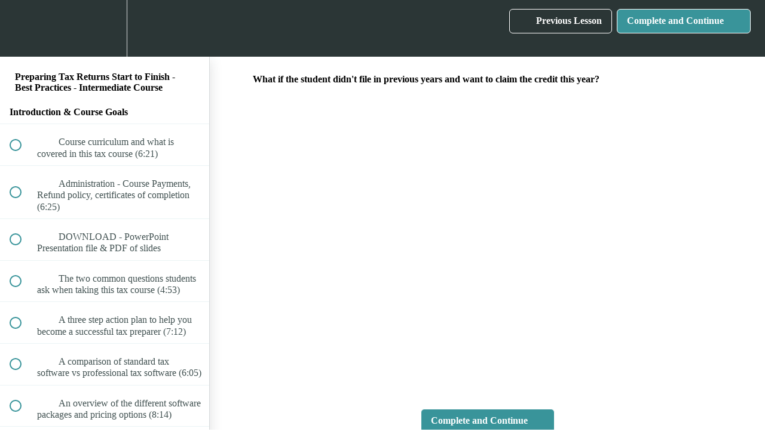

--- FILE ---
content_type: text/html; charset=utf-8
request_url: https://canadian-tax-academy.teachable.com/courses/preparing-tax-returns-start-to-finish-best-practices/lectures/11451242
body_size: 40920
content:
<!DOCTYPE html>
<html>
  <head>
    <script src="https://releases.transloadit.com/uppy/v4.18.0/uppy.min.js"></script><link rel="stylesheet" href="https://releases.transloadit.com/uppy/v4.18.0/uppy.min.css" />
    <link href='https://static-media.hotmart.com/CxO82FvpxL3MgxfY089HNA1H_GQ=/32x32/https://uploads.teachablecdn.com/attachments/S7kVNeS8QI6gUbc44TZG_CTA_graphic_square.jpg' rel='icon' type='image/png'>

<link href='https://static-media.hotmart.com/U9JH61TpyKvsLJmw6qGtYJ1GeR0=/72x72/https://uploads.teachablecdn.com/attachments/S7kVNeS8QI6gUbc44TZG_CTA_graphic_square.jpg' rel='apple-touch-icon' type='image/png'>

<link href='https://static-media.hotmart.com/CCuoawbxvaeavobJQXKpR2d0Gn4=/144x144/https://uploads.teachablecdn.com/attachments/S7kVNeS8QI6gUbc44TZG_CTA_graphic_square.jpg' rel='apple-touch-icon' type='image/png'>

<link href='https://static-media.hotmart.com/8UHADDLenA7gJ85aZ7P2VVInu8A=/320x345/https://d2vvqscadf4c1f.cloudfront.net/4DbsVnSbR4i8MTAFagxC_online_t1_paper_cta_home.jpg' rel='apple-touch-startup-image' type='image/png'>

<link href='https://static-media.hotmart.com/NfCevQ1qCGAx6FNEX6BMiL5-F5s=/640x690/https://d2vvqscadf4c1f.cloudfront.net/4DbsVnSbR4i8MTAFagxC_online_t1_paper_cta_home.jpg' rel='apple-touch-startup-image' type='image/png'>

<meta name='apple-mobile-web-app-capable' content='yes' />
<meta charset="UTF-8">
<meta name="csrf-param" content="authenticity_token" />
<meta name="csrf-token" content="oXku5xlgi12ppm2ms4u6vNiTU7OTvCHwSqWLLrWsHiN9UnGZXBuU2WuAYipsKCMSvzxKkRipTgfB9JyZHtOOpw" />
<link rel="stylesheet" href="https://fedora.teachablecdn.com/assets/bootstrap-748e653be2be27c8e709ced95eab64a05c870fcc9544b56e33dfe1a9a539317d.css" data-turbolinks-track="true" /><link href="https://teachable-themeable.learning.teachable.com/themecss/production/base.css?_=f84ccf4dd067&amp;brand_course_heading=%23ffffff&amp;brand_heading=%232b3636&amp;brand_homepage_heading=%23ffffff&amp;brand_navbar_fixed_text=%23ffffff&amp;brand_navbar_text=%23ffffff&amp;brand_primary=%232b3636&amp;brand_secondary=%2339949a&amp;brand_text=%232b3636&amp;logged_out_homepage_background_image_overlay=0.44&amp;logged_out_homepage_background_image_url=https%3A%2F%2Fd2vvqscadf4c1f.cloudfront.net%2F4DbsVnSbR4i8MTAFagxC_online_t1_paper_cta_home.jpg" rel="stylesheet" data-turbolinks-track="true"></link>
<title>What if the student didn&#39;t file in previous years and want to claim</title>
<meta name="description" content="Resource for Running a Personal Tax Practice - Regular Price - $399">
<link rel="canonical" href="https://canadian-tax-academy.teachable.com/courses/46546/lectures/11451242">
<meta property="og:description" content="Resource for Running a Personal Tax Practice - Regular Price - $399">
<meta property="og:image" content="https://d2vvqscadf4c1f.cloudfront.net/YNPnzEQGS0O2cx1nYtVL__logo_start_to_finish%201280%20x%20720.jpg">
<meta property="og:title" content="What if the student didn&#39;t file in previous years and want to claim the credit this year?">
<meta property="og:type" content="website">
<meta property="og:url" content="https://canadian-tax-academy.teachable.com/courses/46546/lectures/11451242">
<meta name="twitter:card" content="summary_large_image">
<meta name="twitter:site" content="iandinovo">
<meta name="brand_video_player_color" content="#09A59A">
<meta name="site_title" content="Canadian Tax Academy">
<style></style>
<script src='//fast.wistia.com/assets/external/E-v1.js'></script>
<script
  src='https://www.recaptcha.net/recaptcha/api.js'
  async
  defer></script>



      <meta name="asset_host" content="https://fedora.teachablecdn.com">
     <script>
  (function () {
    const origCreateElement = Document.prototype.createElement;
    Document.prototype.createElement = function () {
      const el = origCreateElement.apply(this, arguments);
      if (arguments[0].toLowerCase() === "video") {
        const observer = new MutationObserver(() => {
          if (
            el.src &&
            el.src.startsWith("data:video") &&
            el.autoplay &&
            el.style.display === "none"
          ) {
            el.removeAttribute("autoplay");
            el.autoplay = false;
            el.style.display = "none";
            observer.disconnect();
          }
        });
        observer.observe(el, {
          attributes: true,
          attributeFilter: ["src", "autoplay", "style"],
        });
      }
      return el;
    };
  })();
</script>
<script src="https://fedora.teachablecdn.com/packs/student-globals--1463f1f1bdf1bb9a431c.js"></script><script src="https://fedora.teachablecdn.com/packs/student-legacy--38db0977d3748059802d.js"></script><script src="https://fedora.teachablecdn.com/packs/student--e4ea9b8f25228072afe8.js"></script>
<meta id='iris-url' data-iris-url=https://eventable.internal.teachable.com />
<script type="text/javascript">
  window.heap=window.heap||[],heap.load=function(e,t){window.heap.appid=e,window.heap.config=t=t||{};var r=document.createElement("script");r.type="text/javascript",r.async=!0,r.src="https://cdn.heapanalytics.com/js/heap-"+e+".js";var a=document.getElementsByTagName("script")[0];a.parentNode.insertBefore(r,a);for(var n=function(e){return function(){heap.push([e].concat(Array.prototype.slice.call(arguments,0)))}},p=["addEventProperties","addUserProperties","clearEventProperties","identify","resetIdentity","removeEventProperty","setEventProperties","track","unsetEventProperty"],o=0;o<p.length;o++)heap[p[o]]=n(p[o])},heap.load("318805607");
  window.heapShouldTrackUser = true;
</script>


<script type="text/javascript">
  var _user_id = ''; // Set to the user's ID, username, or email address, or '' if not yet known.
  var _session_id = 'c61d95d711a1dcb054994c68b6fe8fdc'; // Set to a unique session ID for the visitor's current browsing session.

  var _sift = window._sift = window._sift || [];
  _sift.push(['_setAccount', '2e541754ec']);
  _sift.push(['_setUserId', _user_id]);
  _sift.push(['_setSessionId', _session_id]);
  _sift.push(['_trackPageview']);

  (function() {
    function ls() {
      var e = document.createElement('script');
      e.src = 'https://cdn.sift.com/s.js';
      document.body.appendChild(e);
    }
    if (window.attachEvent) {
      window.attachEvent('onload', ls);
    } else {
      window.addEventListener('load', ls, false);
    }
  })();
</script>





<!-- Google tag (gtag.js) -->
<script async src="https://www.googletagmanager.com/gtag/js?id=G-SL8LSCXHSV"></script>
<script>
  window.dataLayer = window.dataLayer || [];
  function gtag(){dataLayer.push(arguments);}
  gtag('js', new Date());

  gtag('config', 'G-SL8LSCXHSV', {
    'user_id': '',
    'school_id': '25801',
    'school_domain': 'canadian-tax-academy.teachable.com'
  });
</script>



<meta http-equiv="X-UA-Compatible" content="IE=edge">
<script type="text/javascript">window.NREUM||(NREUM={});NREUM.info={"beacon":"bam.nr-data.net","errorBeacon":"bam.nr-data.net","licenseKey":"NRBR-08e3a2ada38dc55a529","applicationID":"1065060701","transactionName":"dAxdTUFZXVQEQh0JAFQXRktWRR5LCV9F","queueTime":0,"applicationTime":270,"agent":""}</script>
<script type="text/javascript">(window.NREUM||(NREUM={})).init={privacy:{cookies_enabled:true},ajax:{deny_list:["bam.nr-data.net"]},feature_flags:["soft_nav"],distributed_tracing:{enabled:true}};(window.NREUM||(NREUM={})).loader_config={agentID:"1103368432",accountID:"4102727",trustKey:"27503",xpid:"UAcHU1FRDxABVFdXBwcHUVQA",licenseKey:"NRBR-08e3a2ada38dc55a529",applicationID:"1065060701",browserID:"1103368432"};;/*! For license information please see nr-loader-spa-1.308.0.min.js.LICENSE.txt */
(()=>{var e,t,r={384:(e,t,r)=>{"use strict";r.d(t,{NT:()=>a,US:()=>u,Zm:()=>o,bQ:()=>d,dV:()=>c,pV:()=>l});var n=r(6154),i=r(1863),s=r(1910);const a={beacon:"bam.nr-data.net",errorBeacon:"bam.nr-data.net"};function o(){return n.gm.NREUM||(n.gm.NREUM={}),void 0===n.gm.newrelic&&(n.gm.newrelic=n.gm.NREUM),n.gm.NREUM}function c(){let e=o();return e.o||(e.o={ST:n.gm.setTimeout,SI:n.gm.setImmediate||n.gm.setInterval,CT:n.gm.clearTimeout,XHR:n.gm.XMLHttpRequest,REQ:n.gm.Request,EV:n.gm.Event,PR:n.gm.Promise,MO:n.gm.MutationObserver,FETCH:n.gm.fetch,WS:n.gm.WebSocket},(0,s.i)(...Object.values(e.o))),e}function d(e,t){let r=o();r.initializedAgents??={},t.initializedAt={ms:(0,i.t)(),date:new Date},r.initializedAgents[e]=t}function u(e,t){o()[e]=t}function l(){return function(){let e=o();const t=e.info||{};e.info={beacon:a.beacon,errorBeacon:a.errorBeacon,...t}}(),function(){let e=o();const t=e.init||{};e.init={...t}}(),c(),function(){let e=o();const t=e.loader_config||{};e.loader_config={...t}}(),o()}},782:(e,t,r)=>{"use strict";r.d(t,{T:()=>n});const n=r(860).K7.pageViewTiming},860:(e,t,r)=>{"use strict";r.d(t,{$J:()=>u,K7:()=>c,P3:()=>d,XX:()=>i,Yy:()=>o,df:()=>s,qY:()=>n,v4:()=>a});const n="events",i="jserrors",s="browser/blobs",a="rum",o="browser/logs",c={ajax:"ajax",genericEvents:"generic_events",jserrors:i,logging:"logging",metrics:"metrics",pageAction:"page_action",pageViewEvent:"page_view_event",pageViewTiming:"page_view_timing",sessionReplay:"session_replay",sessionTrace:"session_trace",softNav:"soft_navigations",spa:"spa"},d={[c.pageViewEvent]:1,[c.pageViewTiming]:2,[c.metrics]:3,[c.jserrors]:4,[c.spa]:5,[c.ajax]:6,[c.sessionTrace]:7,[c.softNav]:8,[c.sessionReplay]:9,[c.logging]:10,[c.genericEvents]:11},u={[c.pageViewEvent]:a,[c.pageViewTiming]:n,[c.ajax]:n,[c.spa]:n,[c.softNav]:n,[c.metrics]:i,[c.jserrors]:i,[c.sessionTrace]:s,[c.sessionReplay]:s,[c.logging]:o,[c.genericEvents]:"ins"}},944:(e,t,r)=>{"use strict";r.d(t,{R:()=>i});var n=r(3241);function i(e,t){"function"==typeof console.debug&&(console.debug("New Relic Warning: https://github.com/newrelic/newrelic-browser-agent/blob/main/docs/warning-codes.md#".concat(e),t),(0,n.W)({agentIdentifier:null,drained:null,type:"data",name:"warn",feature:"warn",data:{code:e,secondary:t}}))}},993:(e,t,r)=>{"use strict";r.d(t,{A$:()=>s,ET:()=>a,TZ:()=>o,p_:()=>i});var n=r(860);const i={ERROR:"ERROR",WARN:"WARN",INFO:"INFO",DEBUG:"DEBUG",TRACE:"TRACE"},s={OFF:0,ERROR:1,WARN:2,INFO:3,DEBUG:4,TRACE:5},a="log",o=n.K7.logging},1541:(e,t,r)=>{"use strict";r.d(t,{U:()=>i,f:()=>n});const n={MFE:"MFE",BA:"BA"};function i(e,t){if(2!==t?.harvestEndpointVersion)return{};const r=t.agentRef.runtime.appMetadata.agents[0].entityGuid;return e?{"source.id":e.id,"source.name":e.name,"source.type":e.type,"parent.id":e.parent?.id||r,"parent.type":e.parent?.type||n.BA}:{"entity.guid":r,appId:t.agentRef.info.applicationID}}},1687:(e,t,r)=>{"use strict";r.d(t,{Ak:()=>d,Ze:()=>h,x3:()=>u});var n=r(3241),i=r(7836),s=r(3606),a=r(860),o=r(2646);const c={};function d(e,t){const r={staged:!1,priority:a.P3[t]||0};l(e),c[e].get(t)||c[e].set(t,r)}function u(e,t){e&&c[e]&&(c[e].get(t)&&c[e].delete(t),p(e,t,!1),c[e].size&&f(e))}function l(e){if(!e)throw new Error("agentIdentifier required");c[e]||(c[e]=new Map)}function h(e="",t="feature",r=!1){if(l(e),!e||!c[e].get(t)||r)return p(e,t);c[e].get(t).staged=!0,f(e)}function f(e){const t=Array.from(c[e]);t.every(([e,t])=>t.staged)&&(t.sort((e,t)=>e[1].priority-t[1].priority),t.forEach(([t])=>{c[e].delete(t),p(e,t)}))}function p(e,t,r=!0){const a=e?i.ee.get(e):i.ee,c=s.i.handlers;if(!a.aborted&&a.backlog&&c){if((0,n.W)({agentIdentifier:e,type:"lifecycle",name:"drain",feature:t}),r){const e=a.backlog[t],r=c[t];if(r){for(let t=0;e&&t<e.length;++t)g(e[t],r);Object.entries(r).forEach(([e,t])=>{Object.values(t||{}).forEach(t=>{t[0]?.on&&t[0]?.context()instanceof o.y&&t[0].on(e,t[1])})})}}a.isolatedBacklog||delete c[t],a.backlog[t]=null,a.emit("drain-"+t,[])}}function g(e,t){var r=e[1];Object.values(t[r]||{}).forEach(t=>{var r=e[0];if(t[0]===r){var n=t[1],i=e[3],s=e[2];n.apply(i,s)}})}},1738:(e,t,r)=>{"use strict";r.d(t,{U:()=>f,Y:()=>h});var n=r(3241),i=r(9908),s=r(1863),a=r(944),o=r(5701),c=r(3969),d=r(8362),u=r(860),l=r(4261);function h(e,t,r,s){const h=s||r;!h||h[e]&&h[e]!==d.d.prototype[e]||(h[e]=function(){(0,i.p)(c.xV,["API/"+e+"/called"],void 0,u.K7.metrics,r.ee),(0,n.W)({agentIdentifier:r.agentIdentifier,drained:!!o.B?.[r.agentIdentifier],type:"data",name:"api",feature:l.Pl+e,data:{}});try{return t.apply(this,arguments)}catch(e){(0,a.R)(23,e)}})}function f(e,t,r,n,a){const o=e.info;null===r?delete o.jsAttributes[t]:o.jsAttributes[t]=r,(a||null===r)&&(0,i.p)(l.Pl+n,[(0,s.t)(),t,r],void 0,"session",e.ee)}},1741:(e,t,r)=>{"use strict";r.d(t,{W:()=>s});var n=r(944),i=r(4261);class s{#e(e,...t){if(this[e]!==s.prototype[e])return this[e](...t);(0,n.R)(35,e)}addPageAction(e,t){return this.#e(i.hG,e,t)}register(e){return this.#e(i.eY,e)}recordCustomEvent(e,t){return this.#e(i.fF,e,t)}setPageViewName(e,t){return this.#e(i.Fw,e,t)}setCustomAttribute(e,t,r){return this.#e(i.cD,e,t,r)}noticeError(e,t){return this.#e(i.o5,e,t)}setUserId(e,t=!1){return this.#e(i.Dl,e,t)}setApplicationVersion(e){return this.#e(i.nb,e)}setErrorHandler(e){return this.#e(i.bt,e)}addRelease(e,t){return this.#e(i.k6,e,t)}log(e,t){return this.#e(i.$9,e,t)}start(){return this.#e(i.d3)}finished(e){return this.#e(i.BL,e)}recordReplay(){return this.#e(i.CH)}pauseReplay(){return this.#e(i.Tb)}addToTrace(e){return this.#e(i.U2,e)}setCurrentRouteName(e){return this.#e(i.PA,e)}interaction(e){return this.#e(i.dT,e)}wrapLogger(e,t,r){return this.#e(i.Wb,e,t,r)}measure(e,t){return this.#e(i.V1,e,t)}consent(e){return this.#e(i.Pv,e)}}},1863:(e,t,r)=>{"use strict";function n(){return Math.floor(performance.now())}r.d(t,{t:()=>n})},1910:(e,t,r)=>{"use strict";r.d(t,{i:()=>s});var n=r(944);const i=new Map;function s(...e){return e.every(e=>{if(i.has(e))return i.get(e);const t="function"==typeof e?e.toString():"",r=t.includes("[native code]"),s=t.includes("nrWrapper");return r||s||(0,n.R)(64,e?.name||t),i.set(e,r),r})}},2555:(e,t,r)=>{"use strict";r.d(t,{D:()=>o,f:()=>a});var n=r(384),i=r(8122);const s={beacon:n.NT.beacon,errorBeacon:n.NT.errorBeacon,licenseKey:void 0,applicationID:void 0,sa:void 0,queueTime:void 0,applicationTime:void 0,ttGuid:void 0,user:void 0,account:void 0,product:void 0,extra:void 0,jsAttributes:{},userAttributes:void 0,atts:void 0,transactionName:void 0,tNamePlain:void 0};function a(e){try{return!!e.licenseKey&&!!e.errorBeacon&&!!e.applicationID}catch(e){return!1}}const o=e=>(0,i.a)(e,s)},2614:(e,t,r)=>{"use strict";r.d(t,{BB:()=>a,H3:()=>n,g:()=>d,iL:()=>c,tS:()=>o,uh:()=>i,wk:()=>s});const n="NRBA",i="SESSION",s=144e5,a=18e5,o={STARTED:"session-started",PAUSE:"session-pause",RESET:"session-reset",RESUME:"session-resume",UPDATE:"session-update"},c={SAME_TAB:"same-tab",CROSS_TAB:"cross-tab"},d={OFF:0,FULL:1,ERROR:2}},2646:(e,t,r)=>{"use strict";r.d(t,{y:()=>n});class n{constructor(e){this.contextId=e}}},2843:(e,t,r)=>{"use strict";r.d(t,{G:()=>s,u:()=>i});var n=r(3878);function i(e,t=!1,r,i){(0,n.DD)("visibilitychange",function(){if(t)return void("hidden"===document.visibilityState&&e());e(document.visibilityState)},r,i)}function s(e,t,r){(0,n.sp)("pagehide",e,t,r)}},3241:(e,t,r)=>{"use strict";r.d(t,{W:()=>s});var n=r(6154);const i="newrelic";function s(e={}){try{n.gm.dispatchEvent(new CustomEvent(i,{detail:e}))}catch(e){}}},3304:(e,t,r)=>{"use strict";r.d(t,{A:()=>s});var n=r(7836);const i=()=>{const e=new WeakSet;return(t,r)=>{if("object"==typeof r&&null!==r){if(e.has(r))return;e.add(r)}return r}};function s(e){try{return JSON.stringify(e,i())??""}catch(e){try{n.ee.emit("internal-error",[e])}catch(e){}return""}}},3333:(e,t,r)=>{"use strict";r.d(t,{$v:()=>u,TZ:()=>n,Xh:()=>c,Zp:()=>i,kd:()=>d,mq:()=>o,nf:()=>a,qN:()=>s});const n=r(860).K7.genericEvents,i=["auxclick","click","copy","keydown","paste","scrollend"],s=["focus","blur"],a=4,o=1e3,c=2e3,d=["PageAction","UserAction","BrowserPerformance"],u={RESOURCES:"experimental.resources",REGISTER:"register"}},3434:(e,t,r)=>{"use strict";r.d(t,{Jt:()=>s,YM:()=>d});var n=r(7836),i=r(5607);const s="nr@original:".concat(i.W),a=50;var o=Object.prototype.hasOwnProperty,c=!1;function d(e,t){return e||(e=n.ee),r.inPlace=function(e,t,n,i,s){n||(n="");const a="-"===n.charAt(0);for(let o=0;o<t.length;o++){const c=t[o],d=e[c];l(d)||(e[c]=r(d,a?c+n:n,i,c,s))}},r.flag=s,r;function r(t,r,n,c,d){return l(t)?t:(r||(r=""),nrWrapper[s]=t,function(e,t,r){if(Object.defineProperty&&Object.keys)try{return Object.keys(e).forEach(function(r){Object.defineProperty(t,r,{get:function(){return e[r]},set:function(t){return e[r]=t,t}})}),t}catch(e){u([e],r)}for(var n in e)o.call(e,n)&&(t[n]=e[n])}(t,nrWrapper,e),nrWrapper);function nrWrapper(){var s,o,l,h;let f;try{o=this,s=[...arguments],l="function"==typeof n?n(s,o):n||{}}catch(t){u([t,"",[s,o,c],l],e)}i(r+"start",[s,o,c],l,d);const p=performance.now();let g;try{return h=t.apply(o,s),g=performance.now(),h}catch(e){throw g=performance.now(),i(r+"err",[s,o,e],l,d),f=e,f}finally{const e=g-p,t={start:p,end:g,duration:e,isLongTask:e>=a,methodName:c,thrownError:f};t.isLongTask&&i("long-task",[t,o],l,d),i(r+"end",[s,o,h],l,d)}}}function i(r,n,i,s){if(!c||t){var a=c;c=!0;try{e.emit(r,n,i,t,s)}catch(t){u([t,r,n,i],e)}c=a}}}function u(e,t){t||(t=n.ee);try{t.emit("internal-error",e)}catch(e){}}function l(e){return!(e&&"function"==typeof e&&e.apply&&!e[s])}},3606:(e,t,r)=>{"use strict";r.d(t,{i:()=>s});var n=r(9908);s.on=a;var i=s.handlers={};function s(e,t,r,s){a(s||n.d,i,e,t,r)}function a(e,t,r,i,s){s||(s="feature"),e||(e=n.d);var a=t[s]=t[s]||{};(a[r]=a[r]||[]).push([e,i])}},3738:(e,t,r)=>{"use strict";r.d(t,{He:()=>i,Kp:()=>o,Lc:()=>d,Rz:()=>u,TZ:()=>n,bD:()=>s,d3:()=>a,jx:()=>l,sl:()=>h,uP:()=>c});const n=r(860).K7.sessionTrace,i="bstResource",s="resource",a="-start",o="-end",c="fn"+a,d="fn"+o,u="pushState",l=1e3,h=3e4},3785:(e,t,r)=>{"use strict";r.d(t,{R:()=>c,b:()=>d});var n=r(9908),i=r(1863),s=r(860),a=r(3969),o=r(993);function c(e,t,r={},c=o.p_.INFO,d=!0,u,l=(0,i.t)()){(0,n.p)(a.xV,["API/logging/".concat(c.toLowerCase(),"/called")],void 0,s.K7.metrics,e),(0,n.p)(o.ET,[l,t,r,c,d,u],void 0,s.K7.logging,e)}function d(e){return"string"==typeof e&&Object.values(o.p_).some(t=>t===e.toUpperCase().trim())}},3878:(e,t,r)=>{"use strict";function n(e,t){return{capture:e,passive:!1,signal:t}}function i(e,t,r=!1,i){window.addEventListener(e,t,n(r,i))}function s(e,t,r=!1,i){document.addEventListener(e,t,n(r,i))}r.d(t,{DD:()=>s,jT:()=>n,sp:()=>i})},3962:(e,t,r)=>{"use strict";r.d(t,{AM:()=>a,O2:()=>l,OV:()=>s,Qu:()=>h,TZ:()=>c,ih:()=>f,pP:()=>o,t1:()=>u,tC:()=>i,wD:()=>d});var n=r(860);const i=["click","keydown","submit"],s="popstate",a="api",o="initialPageLoad",c=n.K7.softNav,d=5e3,u=500,l={INITIAL_PAGE_LOAD:"",ROUTE_CHANGE:1,UNSPECIFIED:2},h={INTERACTION:1,AJAX:2,CUSTOM_END:3,CUSTOM_TRACER:4},f={IP:"in progress",PF:"pending finish",FIN:"finished",CAN:"cancelled"}},3969:(e,t,r)=>{"use strict";r.d(t,{TZ:()=>n,XG:()=>o,rs:()=>i,xV:()=>a,z_:()=>s});const n=r(860).K7.metrics,i="sm",s="cm",a="storeSupportabilityMetrics",o="storeEventMetrics"},4234:(e,t,r)=>{"use strict";r.d(t,{W:()=>s});var n=r(7836),i=r(1687);class s{constructor(e,t){this.agentIdentifier=e,this.ee=n.ee.get(e),this.featureName=t,this.blocked=!1}deregisterDrain(){(0,i.x3)(this.agentIdentifier,this.featureName)}}},4261:(e,t,r)=>{"use strict";r.d(t,{$9:()=>u,BL:()=>c,CH:()=>p,Dl:()=>R,Fw:()=>w,PA:()=>v,Pl:()=>n,Pv:()=>A,Tb:()=>h,U2:()=>a,V1:()=>E,Wb:()=>T,bt:()=>y,cD:()=>b,d3:()=>x,dT:()=>d,eY:()=>g,fF:()=>f,hG:()=>s,hw:()=>i,k6:()=>o,nb:()=>m,o5:()=>l});const n="api-",i=n+"ixn-",s="addPageAction",a="addToTrace",o="addRelease",c="finished",d="interaction",u="log",l="noticeError",h="pauseReplay",f="recordCustomEvent",p="recordReplay",g="register",m="setApplicationVersion",v="setCurrentRouteName",b="setCustomAttribute",y="setErrorHandler",w="setPageViewName",R="setUserId",x="start",T="wrapLogger",E="measure",A="consent"},5205:(e,t,r)=>{"use strict";r.d(t,{j:()=>S});var n=r(384),i=r(1741);var s=r(2555),a=r(3333);const o=e=>{if(!e||"string"!=typeof e)return!1;try{document.createDocumentFragment().querySelector(e)}catch{return!1}return!0};var c=r(2614),d=r(944),u=r(8122);const l="[data-nr-mask]",h=e=>(0,u.a)(e,(()=>{const e={feature_flags:[],experimental:{allow_registered_children:!1,resources:!1},mask_selector:"*",block_selector:"[data-nr-block]",mask_input_options:{color:!1,date:!1,"datetime-local":!1,email:!1,month:!1,number:!1,range:!1,search:!1,tel:!1,text:!1,time:!1,url:!1,week:!1,textarea:!1,select:!1,password:!0}};return{ajax:{deny_list:void 0,block_internal:!0,enabled:!0,autoStart:!0},api:{get allow_registered_children(){return e.feature_flags.includes(a.$v.REGISTER)||e.experimental.allow_registered_children},set allow_registered_children(t){e.experimental.allow_registered_children=t},duplicate_registered_data:!1},browser_consent_mode:{enabled:!1},distributed_tracing:{enabled:void 0,exclude_newrelic_header:void 0,cors_use_newrelic_header:void 0,cors_use_tracecontext_headers:void 0,allowed_origins:void 0},get feature_flags(){return e.feature_flags},set feature_flags(t){e.feature_flags=t},generic_events:{enabled:!0,autoStart:!0},harvest:{interval:30},jserrors:{enabled:!0,autoStart:!0},logging:{enabled:!0,autoStart:!0},metrics:{enabled:!0,autoStart:!0},obfuscate:void 0,page_action:{enabled:!0},page_view_event:{enabled:!0,autoStart:!0},page_view_timing:{enabled:!0,autoStart:!0},performance:{capture_marks:!1,capture_measures:!1,capture_detail:!0,resources:{get enabled(){return e.feature_flags.includes(a.$v.RESOURCES)||e.experimental.resources},set enabled(t){e.experimental.resources=t},asset_types:[],first_party_domains:[],ignore_newrelic:!0}},privacy:{cookies_enabled:!0},proxy:{assets:void 0,beacon:void 0},session:{expiresMs:c.wk,inactiveMs:c.BB},session_replay:{autoStart:!0,enabled:!1,preload:!1,sampling_rate:10,error_sampling_rate:100,collect_fonts:!1,inline_images:!1,fix_stylesheets:!0,mask_all_inputs:!0,get mask_text_selector(){return e.mask_selector},set mask_text_selector(t){o(t)?e.mask_selector="".concat(t,",").concat(l):""===t||null===t?e.mask_selector=l:(0,d.R)(5,t)},get block_class(){return"nr-block"},get ignore_class(){return"nr-ignore"},get mask_text_class(){return"nr-mask"},get block_selector(){return e.block_selector},set block_selector(t){o(t)?e.block_selector+=",".concat(t):""!==t&&(0,d.R)(6,t)},get mask_input_options(){return e.mask_input_options},set mask_input_options(t){t&&"object"==typeof t?e.mask_input_options={...t,password:!0}:(0,d.R)(7,t)}},session_trace:{enabled:!0,autoStart:!0},soft_navigations:{enabled:!0,autoStart:!0},spa:{enabled:!0,autoStart:!0},ssl:void 0,user_actions:{enabled:!0,elementAttributes:["id","className","tagName","type"]}}})());var f=r(6154),p=r(9324);let g=0;const m={buildEnv:p.F3,distMethod:p.Xs,version:p.xv,originTime:f.WN},v={consented:!1},b={appMetadata:{},get consented(){return this.session?.state?.consent||v.consented},set consented(e){v.consented=e},customTransaction:void 0,denyList:void 0,disabled:!1,harvester:void 0,isolatedBacklog:!1,isRecording:!1,loaderType:void 0,maxBytes:3e4,obfuscator:void 0,onerror:void 0,ptid:void 0,releaseIds:{},session:void 0,timeKeeper:void 0,registeredEntities:[],jsAttributesMetadata:{bytes:0},get harvestCount(){return++g}},y=e=>{const t=(0,u.a)(e,b),r=Object.keys(m).reduce((e,t)=>(e[t]={value:m[t],writable:!1,configurable:!0,enumerable:!0},e),{});return Object.defineProperties(t,r)};var w=r(5701);const R=e=>{const t=e.startsWith("http");e+="/",r.p=t?e:"https://"+e};var x=r(7836),T=r(3241);const E={accountID:void 0,trustKey:void 0,agentID:void 0,licenseKey:void 0,applicationID:void 0,xpid:void 0},A=e=>(0,u.a)(e,E),_=new Set;function S(e,t={},r,a){let{init:o,info:c,loader_config:d,runtime:u={},exposed:l=!0}=t;if(!c){const e=(0,n.pV)();o=e.init,c=e.info,d=e.loader_config}e.init=h(o||{}),e.loader_config=A(d||{}),c.jsAttributes??={},f.bv&&(c.jsAttributes.isWorker=!0),e.info=(0,s.D)(c);const p=e.init,g=[c.beacon,c.errorBeacon];_.has(e.agentIdentifier)||(p.proxy.assets&&(R(p.proxy.assets),g.push(p.proxy.assets)),p.proxy.beacon&&g.push(p.proxy.beacon),e.beacons=[...g],function(e){const t=(0,n.pV)();Object.getOwnPropertyNames(i.W.prototype).forEach(r=>{const n=i.W.prototype[r];if("function"!=typeof n||"constructor"===n)return;let s=t[r];e[r]&&!1!==e.exposed&&"micro-agent"!==e.runtime?.loaderType&&(t[r]=(...t)=>{const n=e[r](...t);return s?s(...t):n})})}(e),(0,n.US)("activatedFeatures",w.B)),u.denyList=[...p.ajax.deny_list||[],...p.ajax.block_internal?g:[]],u.ptid=e.agentIdentifier,u.loaderType=r,e.runtime=y(u),_.has(e.agentIdentifier)||(e.ee=x.ee.get(e.agentIdentifier),e.exposed=l,(0,T.W)({agentIdentifier:e.agentIdentifier,drained:!!w.B?.[e.agentIdentifier],type:"lifecycle",name:"initialize",feature:void 0,data:e.config})),_.add(e.agentIdentifier)}},5270:(e,t,r)=>{"use strict";r.d(t,{Aw:()=>a,SR:()=>s,rF:()=>o});var n=r(384),i=r(7767);function s(e){return!!(0,n.dV)().o.MO&&(0,i.V)(e)&&!0===e?.session_trace.enabled}function a(e){return!0===e?.session_replay.preload&&s(e)}function o(e,t){try{if("string"==typeof t?.type){if("password"===t.type.toLowerCase())return"*".repeat(e?.length||0);if(void 0!==t?.dataset?.nrUnmask||t?.classList?.contains("nr-unmask"))return e}}catch(e){}return"string"==typeof e?e.replace(/[\S]/g,"*"):"*".repeat(e?.length||0)}},5289:(e,t,r)=>{"use strict";r.d(t,{GG:()=>a,Qr:()=>c,sB:()=>o});var n=r(3878),i=r(6389);function s(){return"undefined"==typeof document||"complete"===document.readyState}function a(e,t){if(s())return e();const r=(0,i.J)(e),a=setInterval(()=>{s()&&(clearInterval(a),r())},500);(0,n.sp)("load",r,t)}function o(e){if(s())return e();(0,n.DD)("DOMContentLoaded",e)}function c(e){if(s())return e();(0,n.sp)("popstate",e)}},5607:(e,t,r)=>{"use strict";r.d(t,{W:()=>n});const n=(0,r(9566).bz)()},5701:(e,t,r)=>{"use strict";r.d(t,{B:()=>s,t:()=>a});var n=r(3241);const i=new Set,s={};function a(e,t){const r=t.agentIdentifier;s[r]??={},e&&"object"==typeof e&&(i.has(r)||(t.ee.emit("rumresp",[e]),s[r]=e,i.add(r),(0,n.W)({agentIdentifier:r,loaded:!0,drained:!0,type:"lifecycle",name:"load",feature:void 0,data:e})))}},6154:(e,t,r)=>{"use strict";r.d(t,{OF:()=>d,RI:()=>i,WN:()=>h,bv:()=>s,eN:()=>f,gm:()=>a,lR:()=>l,m:()=>c,mw:()=>o,sb:()=>u});var n=r(1863);const i="undefined"!=typeof window&&!!window.document,s="undefined"!=typeof WorkerGlobalScope&&("undefined"!=typeof self&&self instanceof WorkerGlobalScope&&self.navigator instanceof WorkerNavigator||"undefined"!=typeof globalThis&&globalThis instanceof WorkerGlobalScope&&globalThis.navigator instanceof WorkerNavigator),a=i?window:"undefined"!=typeof WorkerGlobalScope&&("undefined"!=typeof self&&self instanceof WorkerGlobalScope&&self||"undefined"!=typeof globalThis&&globalThis instanceof WorkerGlobalScope&&globalThis),o=Boolean("hidden"===a?.document?.visibilityState),c=""+a?.location,d=/iPad|iPhone|iPod/.test(a.navigator?.userAgent),u=d&&"undefined"==typeof SharedWorker,l=(()=>{const e=a.navigator?.userAgent?.match(/Firefox[/\s](\d+\.\d+)/);return Array.isArray(e)&&e.length>=2?+e[1]:0})(),h=Date.now()-(0,n.t)(),f=()=>"undefined"!=typeof PerformanceNavigationTiming&&a?.performance?.getEntriesByType("navigation")?.[0]?.responseStart},6344:(e,t,r)=>{"use strict";r.d(t,{BB:()=>u,Qb:()=>l,TZ:()=>i,Ug:()=>a,Vh:()=>s,_s:()=>o,bc:()=>d,yP:()=>c});var n=r(2614);const i=r(860).K7.sessionReplay,s="errorDuringReplay",a=.12,o={DomContentLoaded:0,Load:1,FullSnapshot:2,IncrementalSnapshot:3,Meta:4,Custom:5},c={[n.g.ERROR]:15e3,[n.g.FULL]:3e5,[n.g.OFF]:0},d={RESET:{message:"Session was reset",sm:"Reset"},IMPORT:{message:"Recorder failed to import",sm:"Import"},TOO_MANY:{message:"429: Too Many Requests",sm:"Too-Many"},TOO_BIG:{message:"Payload was too large",sm:"Too-Big"},CROSS_TAB:{message:"Session Entity was set to OFF on another tab",sm:"Cross-Tab"},ENTITLEMENTS:{message:"Session Replay is not allowed and will not be started",sm:"Entitlement"}},u=5e3,l={API:"api",RESUME:"resume",SWITCH_TO_FULL:"switchToFull",INITIALIZE:"initialize",PRELOAD:"preload"}},6389:(e,t,r)=>{"use strict";function n(e,t=500,r={}){const n=r?.leading||!1;let i;return(...r)=>{n&&void 0===i&&(e.apply(this,r),i=setTimeout(()=>{i=clearTimeout(i)},t)),n||(clearTimeout(i),i=setTimeout(()=>{e.apply(this,r)},t))}}function i(e){let t=!1;return(...r)=>{t||(t=!0,e.apply(this,r))}}r.d(t,{J:()=>i,s:()=>n})},6630:(e,t,r)=>{"use strict";r.d(t,{T:()=>n});const n=r(860).K7.pageViewEvent},6774:(e,t,r)=>{"use strict";r.d(t,{T:()=>n});const n=r(860).K7.jserrors},7295:(e,t,r)=>{"use strict";r.d(t,{Xv:()=>a,gX:()=>i,iW:()=>s});var n=[];function i(e){if(!e||s(e))return!1;if(0===n.length)return!0;if("*"===n[0].hostname)return!1;for(var t=0;t<n.length;t++){var r=n[t];if(r.hostname.test(e.hostname)&&r.pathname.test(e.pathname))return!1}return!0}function s(e){return void 0===e.hostname}function a(e){if(n=[],e&&e.length)for(var t=0;t<e.length;t++){let r=e[t];if(!r)continue;if("*"===r)return void(n=[{hostname:"*"}]);0===r.indexOf("http://")?r=r.substring(7):0===r.indexOf("https://")&&(r=r.substring(8));const i=r.indexOf("/");let s,a;i>0?(s=r.substring(0,i),a=r.substring(i)):(s=r,a="*");let[c]=s.split(":");n.push({hostname:o(c),pathname:o(a,!0)})}}function o(e,t=!1){const r=e.replace(/[.+?^${}()|[\]\\]/g,e=>"\\"+e).replace(/\*/g,".*?");return new RegExp((t?"^":"")+r+"$")}},7485:(e,t,r)=>{"use strict";r.d(t,{D:()=>i});var n=r(6154);function i(e){if(0===(e||"").indexOf("data:"))return{protocol:"data"};try{const t=new URL(e,location.href),r={port:t.port,hostname:t.hostname,pathname:t.pathname,search:t.search,protocol:t.protocol.slice(0,t.protocol.indexOf(":")),sameOrigin:t.protocol===n.gm?.location?.protocol&&t.host===n.gm?.location?.host};return r.port&&""!==r.port||("http:"===t.protocol&&(r.port="80"),"https:"===t.protocol&&(r.port="443")),r.pathname&&""!==r.pathname?r.pathname.startsWith("/")||(r.pathname="/".concat(r.pathname)):r.pathname="/",r}catch(e){return{}}}},7699:(e,t,r)=>{"use strict";r.d(t,{It:()=>s,KC:()=>o,No:()=>i,qh:()=>a});var n=r(860);const i=16e3,s=1e6,a="SESSION_ERROR",o={[n.K7.logging]:!0,[n.K7.genericEvents]:!1,[n.K7.jserrors]:!1,[n.K7.ajax]:!1}},7767:(e,t,r)=>{"use strict";r.d(t,{V:()=>i});var n=r(6154);const i=e=>n.RI&&!0===e?.privacy.cookies_enabled},7836:(e,t,r)=>{"use strict";r.d(t,{P:()=>o,ee:()=>c});var n=r(384),i=r(8990),s=r(2646),a=r(5607);const o="nr@context:".concat(a.W),c=function e(t,r){var n={},a={},u={},l=!1;try{l=16===r.length&&d.initializedAgents?.[r]?.runtime.isolatedBacklog}catch(e){}var h={on:p,addEventListener:p,removeEventListener:function(e,t){var r=n[e];if(!r)return;for(var i=0;i<r.length;i++)r[i]===t&&r.splice(i,1)},emit:function(e,r,n,i,s){!1!==s&&(s=!0);if(c.aborted&&!i)return;t&&s&&t.emit(e,r,n);var o=f(n);g(e).forEach(e=>{e.apply(o,r)});var d=v()[a[e]];d&&d.push([h,e,r,o]);return o},get:m,listeners:g,context:f,buffer:function(e,t){const r=v();if(t=t||"feature",h.aborted)return;Object.entries(e||{}).forEach(([e,n])=>{a[n]=t,t in r||(r[t]=[])})},abort:function(){h._aborted=!0,Object.keys(h.backlog).forEach(e=>{delete h.backlog[e]})},isBuffering:function(e){return!!v()[a[e]]},debugId:r,backlog:l?{}:t&&"object"==typeof t.backlog?t.backlog:{},isolatedBacklog:l};return Object.defineProperty(h,"aborted",{get:()=>{let e=h._aborted||!1;return e||(t&&(e=t.aborted),e)}}),h;function f(e){return e&&e instanceof s.y?e:e?(0,i.I)(e,o,()=>new s.y(o)):new s.y(o)}function p(e,t){n[e]=g(e).concat(t)}function g(e){return n[e]||[]}function m(t){return u[t]=u[t]||e(h,t)}function v(){return h.backlog}}(void 0,"globalEE"),d=(0,n.Zm)();d.ee||(d.ee=c)},8122:(e,t,r)=>{"use strict";r.d(t,{a:()=>i});var n=r(944);function i(e,t){try{if(!e||"object"!=typeof e)return(0,n.R)(3);if(!t||"object"!=typeof t)return(0,n.R)(4);const r=Object.create(Object.getPrototypeOf(t),Object.getOwnPropertyDescriptors(t)),s=0===Object.keys(r).length?e:r;for(let a in s)if(void 0!==e[a])try{if(null===e[a]){r[a]=null;continue}Array.isArray(e[a])&&Array.isArray(t[a])?r[a]=Array.from(new Set([...e[a],...t[a]])):"object"==typeof e[a]&&"object"==typeof t[a]?r[a]=i(e[a],t[a]):r[a]=e[a]}catch(e){r[a]||(0,n.R)(1,e)}return r}catch(e){(0,n.R)(2,e)}}},8139:(e,t,r)=>{"use strict";r.d(t,{u:()=>h});var n=r(7836),i=r(3434),s=r(8990),a=r(6154);const o={},c=a.gm.XMLHttpRequest,d="addEventListener",u="removeEventListener",l="nr@wrapped:".concat(n.P);function h(e){var t=function(e){return(e||n.ee).get("events")}(e);if(o[t.debugId]++)return t;o[t.debugId]=1;var r=(0,i.YM)(t,!0);function h(e){r.inPlace(e,[d,u],"-",p)}function p(e,t){return e[1]}return"getPrototypeOf"in Object&&(a.RI&&f(document,h),c&&f(c.prototype,h),f(a.gm,h)),t.on(d+"-start",function(e,t){var n=e[1];if(null!==n&&("function"==typeof n||"object"==typeof n)&&"newrelic"!==e[0]){var i=(0,s.I)(n,l,function(){var e={object:function(){if("function"!=typeof n.handleEvent)return;return n.handleEvent.apply(n,arguments)},function:n}[typeof n];return e?r(e,"fn-",null,e.name||"anonymous"):n});this.wrapped=e[1]=i}}),t.on(u+"-start",function(e){e[1]=this.wrapped||e[1]}),t}function f(e,t,...r){let n=e;for(;"object"==typeof n&&!Object.prototype.hasOwnProperty.call(n,d);)n=Object.getPrototypeOf(n);n&&t(n,...r)}},8362:(e,t,r)=>{"use strict";r.d(t,{d:()=>s});var n=r(9566),i=r(1741);class s extends i.W{agentIdentifier=(0,n.LA)(16)}},8374:(e,t,r)=>{r.nc=(()=>{try{return document?.currentScript?.nonce}catch(e){}return""})()},8990:(e,t,r)=>{"use strict";r.d(t,{I:()=>i});var n=Object.prototype.hasOwnProperty;function i(e,t,r){if(n.call(e,t))return e[t];var i=r();if(Object.defineProperty&&Object.keys)try{return Object.defineProperty(e,t,{value:i,writable:!0,enumerable:!1}),i}catch(e){}return e[t]=i,i}},9119:(e,t,r)=>{"use strict";r.d(t,{L:()=>s});var n=/([^?#]*)[^#]*(#[^?]*|$).*/,i=/([^?#]*)().*/;function s(e,t){return e?e.replace(t?n:i,"$1$2"):e}},9300:(e,t,r)=>{"use strict";r.d(t,{T:()=>n});const n=r(860).K7.ajax},9324:(e,t,r)=>{"use strict";r.d(t,{AJ:()=>a,F3:()=>i,Xs:()=>s,Yq:()=>o,xv:()=>n});const n="1.308.0",i="PROD",s="CDN",a="@newrelic/rrweb",o="1.0.1"},9566:(e,t,r)=>{"use strict";r.d(t,{LA:()=>o,ZF:()=>c,bz:()=>a,el:()=>d});var n=r(6154);const i="xxxxxxxx-xxxx-4xxx-yxxx-xxxxxxxxxxxx";function s(e,t){return e?15&e[t]:16*Math.random()|0}function a(){const e=n.gm?.crypto||n.gm?.msCrypto;let t,r=0;return e&&e.getRandomValues&&(t=e.getRandomValues(new Uint8Array(30))),i.split("").map(e=>"x"===e?s(t,r++).toString(16):"y"===e?(3&s()|8).toString(16):e).join("")}function o(e){const t=n.gm?.crypto||n.gm?.msCrypto;let r,i=0;t&&t.getRandomValues&&(r=t.getRandomValues(new Uint8Array(e)));const a=[];for(var o=0;o<e;o++)a.push(s(r,i++).toString(16));return a.join("")}function c(){return o(16)}function d(){return o(32)}},9908:(e,t,r)=>{"use strict";r.d(t,{d:()=>n,p:()=>i});var n=r(7836).ee.get("handle");function i(e,t,r,i,s){s?(s.buffer([e],i),s.emit(e,t,r)):(n.buffer([e],i),n.emit(e,t,r))}}},n={};function i(e){var t=n[e];if(void 0!==t)return t.exports;var s=n[e]={exports:{}};return r[e](s,s.exports,i),s.exports}i.m=r,i.d=(e,t)=>{for(var r in t)i.o(t,r)&&!i.o(e,r)&&Object.defineProperty(e,r,{enumerable:!0,get:t[r]})},i.f={},i.e=e=>Promise.all(Object.keys(i.f).reduce((t,r)=>(i.f[r](e,t),t),[])),i.u=e=>({212:"nr-spa-compressor",249:"nr-spa-recorder",478:"nr-spa"}[e]+"-1.308.0.min.js"),i.o=(e,t)=>Object.prototype.hasOwnProperty.call(e,t),e={},t="NRBA-1.308.0.PROD:",i.l=(r,n,s,a)=>{if(e[r])e[r].push(n);else{var o,c;if(void 0!==s)for(var d=document.getElementsByTagName("script"),u=0;u<d.length;u++){var l=d[u];if(l.getAttribute("src")==r||l.getAttribute("data-webpack")==t+s){o=l;break}}if(!o){c=!0;var h={478:"sha512-RSfSVnmHk59T/uIPbdSE0LPeqcEdF4/+XhfJdBuccH5rYMOEZDhFdtnh6X6nJk7hGpzHd9Ujhsy7lZEz/ORYCQ==",249:"sha512-ehJXhmntm85NSqW4MkhfQqmeKFulra3klDyY0OPDUE+sQ3GokHlPh1pmAzuNy//3j4ac6lzIbmXLvGQBMYmrkg==",212:"sha512-B9h4CR46ndKRgMBcK+j67uSR2RCnJfGefU+A7FrgR/k42ovXy5x/MAVFiSvFxuVeEk/pNLgvYGMp1cBSK/G6Fg=="};(o=document.createElement("script")).charset="utf-8",i.nc&&o.setAttribute("nonce",i.nc),o.setAttribute("data-webpack",t+s),o.src=r,0!==o.src.indexOf(window.location.origin+"/")&&(o.crossOrigin="anonymous"),h[a]&&(o.integrity=h[a])}e[r]=[n];var f=(t,n)=>{o.onerror=o.onload=null,clearTimeout(p);var i=e[r];if(delete e[r],o.parentNode&&o.parentNode.removeChild(o),i&&i.forEach(e=>e(n)),t)return t(n)},p=setTimeout(f.bind(null,void 0,{type:"timeout",target:o}),12e4);o.onerror=f.bind(null,o.onerror),o.onload=f.bind(null,o.onload),c&&document.head.appendChild(o)}},i.r=e=>{"undefined"!=typeof Symbol&&Symbol.toStringTag&&Object.defineProperty(e,Symbol.toStringTag,{value:"Module"}),Object.defineProperty(e,"__esModule",{value:!0})},i.p="https://js-agent.newrelic.com/",(()=>{var e={38:0,788:0};i.f.j=(t,r)=>{var n=i.o(e,t)?e[t]:void 0;if(0!==n)if(n)r.push(n[2]);else{var s=new Promise((r,i)=>n=e[t]=[r,i]);r.push(n[2]=s);var a=i.p+i.u(t),o=new Error;i.l(a,r=>{if(i.o(e,t)&&(0!==(n=e[t])&&(e[t]=void 0),n)){var s=r&&("load"===r.type?"missing":r.type),a=r&&r.target&&r.target.src;o.message="Loading chunk "+t+" failed: ("+s+": "+a+")",o.name="ChunkLoadError",o.type=s,o.request=a,n[1](o)}},"chunk-"+t,t)}};var t=(t,r)=>{var n,s,[a,o,c]=r,d=0;if(a.some(t=>0!==e[t])){for(n in o)i.o(o,n)&&(i.m[n]=o[n]);if(c)c(i)}for(t&&t(r);d<a.length;d++)s=a[d],i.o(e,s)&&e[s]&&e[s][0](),e[s]=0},r=self["webpackChunk:NRBA-1.308.0.PROD"]=self["webpackChunk:NRBA-1.308.0.PROD"]||[];r.forEach(t.bind(null,0)),r.push=t.bind(null,r.push.bind(r))})(),(()=>{"use strict";i(8374);var e=i(8362),t=i(860);const r=Object.values(t.K7);var n=i(5205);var s=i(9908),a=i(1863),o=i(4261),c=i(1738);var d=i(1687),u=i(4234),l=i(5289),h=i(6154),f=i(944),p=i(5270),g=i(7767),m=i(6389),v=i(7699);class b extends u.W{constructor(e,t){super(e.agentIdentifier,t),this.agentRef=e,this.abortHandler=void 0,this.featAggregate=void 0,this.loadedSuccessfully=void 0,this.onAggregateImported=new Promise(e=>{this.loadedSuccessfully=e}),this.deferred=Promise.resolve(),!1===e.init[this.featureName].autoStart?this.deferred=new Promise((t,r)=>{this.ee.on("manual-start-all",(0,m.J)(()=>{(0,d.Ak)(e.agentIdentifier,this.featureName),t()}))}):(0,d.Ak)(e.agentIdentifier,t)}importAggregator(e,t,r={}){if(this.featAggregate)return;const n=async()=>{let n;await this.deferred;try{if((0,g.V)(e.init)){const{setupAgentSession:t}=await i.e(478).then(i.bind(i,8766));n=t(e)}}catch(e){(0,f.R)(20,e),this.ee.emit("internal-error",[e]),(0,s.p)(v.qh,[e],void 0,this.featureName,this.ee)}try{if(!this.#t(this.featureName,n,e.init))return(0,d.Ze)(this.agentIdentifier,this.featureName),void this.loadedSuccessfully(!1);const{Aggregate:i}=await t();this.featAggregate=new i(e,r),e.runtime.harvester.initializedAggregates.push(this.featAggregate),this.loadedSuccessfully(!0)}catch(e){(0,f.R)(34,e),this.abortHandler?.(),(0,d.Ze)(this.agentIdentifier,this.featureName,!0),this.loadedSuccessfully(!1),this.ee&&this.ee.abort()}};h.RI?(0,l.GG)(()=>n(),!0):n()}#t(e,r,n){if(this.blocked)return!1;switch(e){case t.K7.sessionReplay:return(0,p.SR)(n)&&!!r;case t.K7.sessionTrace:return!!r;default:return!0}}}var y=i(6630),w=i(2614),R=i(3241);class x extends b{static featureName=y.T;constructor(e){var t;super(e,y.T),this.setupInspectionEvents(e.agentIdentifier),t=e,(0,c.Y)(o.Fw,function(e,r){"string"==typeof e&&("/"!==e.charAt(0)&&(e="/"+e),t.runtime.customTransaction=(r||"http://custom.transaction")+e,(0,s.p)(o.Pl+o.Fw,[(0,a.t)()],void 0,void 0,t.ee))},t),this.importAggregator(e,()=>i.e(478).then(i.bind(i,2467)))}setupInspectionEvents(e){const t=(t,r)=>{t&&(0,R.W)({agentIdentifier:e,timeStamp:t.timeStamp,loaded:"complete"===t.target.readyState,type:"window",name:r,data:t.target.location+""})};(0,l.sB)(e=>{t(e,"DOMContentLoaded")}),(0,l.GG)(e=>{t(e,"load")}),(0,l.Qr)(e=>{t(e,"navigate")}),this.ee.on(w.tS.UPDATE,(t,r)=>{(0,R.W)({agentIdentifier:e,type:"lifecycle",name:"session",data:r})})}}var T=i(384);class E extends e.d{constructor(e){var t;(super(),h.gm)?(this.features={},(0,T.bQ)(this.agentIdentifier,this),this.desiredFeatures=new Set(e.features||[]),this.desiredFeatures.add(x),(0,n.j)(this,e,e.loaderType||"agent"),t=this,(0,c.Y)(o.cD,function(e,r,n=!1){if("string"==typeof e){if(["string","number","boolean"].includes(typeof r)||null===r)return(0,c.U)(t,e,r,o.cD,n);(0,f.R)(40,typeof r)}else(0,f.R)(39,typeof e)},t),function(e){(0,c.Y)(o.Dl,function(t,r=!1){if("string"!=typeof t&&null!==t)return void(0,f.R)(41,typeof t);const n=e.info.jsAttributes["enduser.id"];r&&null!=n&&n!==t?(0,s.p)(o.Pl+"setUserIdAndResetSession",[t],void 0,"session",e.ee):(0,c.U)(e,"enduser.id",t,o.Dl,!0)},e)}(this),function(e){(0,c.Y)(o.nb,function(t){if("string"==typeof t||null===t)return(0,c.U)(e,"application.version",t,o.nb,!1);(0,f.R)(42,typeof t)},e)}(this),function(e){(0,c.Y)(o.d3,function(){e.ee.emit("manual-start-all")},e)}(this),function(e){(0,c.Y)(o.Pv,function(t=!0){if("boolean"==typeof t){if((0,s.p)(o.Pl+o.Pv,[t],void 0,"session",e.ee),e.runtime.consented=t,t){const t=e.features.page_view_event;t.onAggregateImported.then(e=>{const r=t.featAggregate;e&&!r.sentRum&&r.sendRum()})}}else(0,f.R)(65,typeof t)},e)}(this),this.run()):(0,f.R)(21)}get config(){return{info:this.info,init:this.init,loader_config:this.loader_config,runtime:this.runtime}}get api(){return this}run(){try{const e=function(e){const t={};return r.forEach(r=>{t[r]=!!e[r]?.enabled}),t}(this.init),n=[...this.desiredFeatures];n.sort((e,r)=>t.P3[e.featureName]-t.P3[r.featureName]),n.forEach(r=>{if(!e[r.featureName]&&r.featureName!==t.K7.pageViewEvent)return;if(r.featureName===t.K7.spa)return void(0,f.R)(67);const n=function(e){switch(e){case t.K7.ajax:return[t.K7.jserrors];case t.K7.sessionTrace:return[t.K7.ajax,t.K7.pageViewEvent];case t.K7.sessionReplay:return[t.K7.sessionTrace];case t.K7.pageViewTiming:return[t.K7.pageViewEvent];default:return[]}}(r.featureName).filter(e=>!(e in this.features));n.length>0&&(0,f.R)(36,{targetFeature:r.featureName,missingDependencies:n}),this.features[r.featureName]=new r(this)})}catch(e){(0,f.R)(22,e);for(const e in this.features)this.features[e].abortHandler?.();const t=(0,T.Zm)();delete t.initializedAgents[this.agentIdentifier]?.features,delete this.sharedAggregator;return t.ee.get(this.agentIdentifier).abort(),!1}}}var A=i(2843),_=i(782);class S extends b{static featureName=_.T;constructor(e){super(e,_.T),h.RI&&((0,A.u)(()=>(0,s.p)("docHidden",[(0,a.t)()],void 0,_.T,this.ee),!0),(0,A.G)(()=>(0,s.p)("winPagehide",[(0,a.t)()],void 0,_.T,this.ee)),this.importAggregator(e,()=>i.e(478).then(i.bind(i,9917))))}}var O=i(3969);class I extends b{static featureName=O.TZ;constructor(e){super(e,O.TZ),h.RI&&document.addEventListener("securitypolicyviolation",e=>{(0,s.p)(O.xV,["Generic/CSPViolation/Detected"],void 0,this.featureName,this.ee)}),this.importAggregator(e,()=>i.e(478).then(i.bind(i,6555)))}}var N=i(6774),P=i(3878),k=i(3304);class D{constructor(e,t,r,n,i){this.name="UncaughtError",this.message="string"==typeof e?e:(0,k.A)(e),this.sourceURL=t,this.line=r,this.column=n,this.__newrelic=i}}function C(e){return M(e)?e:new D(void 0!==e?.message?e.message:e,e?.filename||e?.sourceURL,e?.lineno||e?.line,e?.colno||e?.col,e?.__newrelic,e?.cause)}function j(e){const t="Unhandled Promise Rejection: ";if(!e?.reason)return;if(M(e.reason)){try{e.reason.message.startsWith(t)||(e.reason.message=t+e.reason.message)}catch(e){}return C(e.reason)}const r=C(e.reason);return(r.message||"").startsWith(t)||(r.message=t+r.message),r}function L(e){if(e.error instanceof SyntaxError&&!/:\d+$/.test(e.error.stack?.trim())){const t=new D(e.message,e.filename,e.lineno,e.colno,e.error.__newrelic,e.cause);return t.name=SyntaxError.name,t}return M(e.error)?e.error:C(e)}function M(e){return e instanceof Error&&!!e.stack}function H(e,r,n,i,o=(0,a.t)()){"string"==typeof e&&(e=new Error(e)),(0,s.p)("err",[e,o,!1,r,n.runtime.isRecording,void 0,i],void 0,t.K7.jserrors,n.ee),(0,s.p)("uaErr",[],void 0,t.K7.genericEvents,n.ee)}var B=i(1541),K=i(993),W=i(3785);function U(e,{customAttributes:t={},level:r=K.p_.INFO}={},n,i,s=(0,a.t)()){(0,W.R)(n.ee,e,t,r,!1,i,s)}function F(e,r,n,i,c=(0,a.t)()){(0,s.p)(o.Pl+o.hG,[c,e,r,i],void 0,t.K7.genericEvents,n.ee)}function V(e,r,n,i,c=(0,a.t)()){const{start:d,end:u,customAttributes:l}=r||{},h={customAttributes:l||{}};if("object"!=typeof h.customAttributes||"string"!=typeof e||0===e.length)return void(0,f.R)(57);const p=(e,t)=>null==e?t:"number"==typeof e?e:e instanceof PerformanceMark?e.startTime:Number.NaN;if(h.start=p(d,0),h.end=p(u,c),Number.isNaN(h.start)||Number.isNaN(h.end))(0,f.R)(57);else{if(h.duration=h.end-h.start,!(h.duration<0))return(0,s.p)(o.Pl+o.V1,[h,e,i],void 0,t.K7.genericEvents,n.ee),h;(0,f.R)(58)}}function G(e,r={},n,i,c=(0,a.t)()){(0,s.p)(o.Pl+o.fF,[c,e,r,i],void 0,t.K7.genericEvents,n.ee)}function z(e){(0,c.Y)(o.eY,function(t){return Y(e,t)},e)}function Y(e,r,n){(0,f.R)(54,"newrelic.register"),r||={},r.type=B.f.MFE,r.licenseKey||=e.info.licenseKey,r.blocked=!1,r.parent=n||{},Array.isArray(r.tags)||(r.tags=[]);const i={};r.tags.forEach(e=>{"name"!==e&&"id"!==e&&(i["source.".concat(e)]=!0)}),r.isolated??=!0;let o=()=>{};const c=e.runtime.registeredEntities;if(!r.isolated){const e=c.find(({metadata:{target:{id:e}}})=>e===r.id&&!r.isolated);if(e)return e}const d=e=>{r.blocked=!0,o=e};function u(e){return"string"==typeof e&&!!e.trim()&&e.trim().length<501||"number"==typeof e}e.init.api.allow_registered_children||d((0,m.J)(()=>(0,f.R)(55))),u(r.id)&&u(r.name)||d((0,m.J)(()=>(0,f.R)(48,r)));const l={addPageAction:(t,n={})=>g(F,[t,{...i,...n},e],r),deregister:()=>{d((0,m.J)(()=>(0,f.R)(68)))},log:(t,n={})=>g(U,[t,{...n,customAttributes:{...i,...n.customAttributes||{}}},e],r),measure:(t,n={})=>g(V,[t,{...n,customAttributes:{...i,...n.customAttributes||{}}},e],r),noticeError:(t,n={})=>g(H,[t,{...i,...n},e],r),register:(t={})=>g(Y,[e,t],l.metadata.target),recordCustomEvent:(t,n={})=>g(G,[t,{...i,...n},e],r),setApplicationVersion:e=>p("application.version",e),setCustomAttribute:(e,t)=>p(e,t),setUserId:e=>p("enduser.id",e),metadata:{customAttributes:i,target:r}},h=()=>(r.blocked&&o(),r.blocked);h()||c.push(l);const p=(e,t)=>{h()||(i[e]=t)},g=(r,n,i)=>{if(h())return;const o=(0,a.t)();(0,s.p)(O.xV,["API/register/".concat(r.name,"/called")],void 0,t.K7.metrics,e.ee);try{if(e.init.api.duplicate_registered_data&&"register"!==r.name){let e=n;if(n[1]instanceof Object){const t={"child.id":i.id,"child.type":i.type};e="customAttributes"in n[1]?[n[0],{...n[1],customAttributes:{...n[1].customAttributes,...t}},...n.slice(2)]:[n[0],{...n[1],...t},...n.slice(2)]}r(...e,void 0,o)}return r(...n,i,o)}catch(e){(0,f.R)(50,e)}};return l}class Z extends b{static featureName=N.T;constructor(e){var t;super(e,N.T),t=e,(0,c.Y)(o.o5,(e,r)=>H(e,r,t),t),function(e){(0,c.Y)(o.bt,function(t){e.runtime.onerror=t},e)}(e),function(e){let t=0;(0,c.Y)(o.k6,function(e,r){++t>10||(this.runtime.releaseIds[e.slice(-200)]=(""+r).slice(-200))},e)}(e),z(e);try{this.removeOnAbort=new AbortController}catch(e){}this.ee.on("internal-error",(t,r)=>{this.abortHandler&&(0,s.p)("ierr",[C(t),(0,a.t)(),!0,{},e.runtime.isRecording,r],void 0,this.featureName,this.ee)}),h.gm.addEventListener("unhandledrejection",t=>{this.abortHandler&&(0,s.p)("err",[j(t),(0,a.t)(),!1,{unhandledPromiseRejection:1},e.runtime.isRecording],void 0,this.featureName,this.ee)},(0,P.jT)(!1,this.removeOnAbort?.signal)),h.gm.addEventListener("error",t=>{this.abortHandler&&(0,s.p)("err",[L(t),(0,a.t)(),!1,{},e.runtime.isRecording],void 0,this.featureName,this.ee)},(0,P.jT)(!1,this.removeOnAbort?.signal)),this.abortHandler=this.#r,this.importAggregator(e,()=>i.e(478).then(i.bind(i,2176)))}#r(){this.removeOnAbort?.abort(),this.abortHandler=void 0}}var q=i(8990);let X=1;function J(e){const t=typeof e;return!e||"object"!==t&&"function"!==t?-1:e===h.gm?0:(0,q.I)(e,"nr@id",function(){return X++})}function Q(e){if("string"==typeof e&&e.length)return e.length;if("object"==typeof e){if("undefined"!=typeof ArrayBuffer&&e instanceof ArrayBuffer&&e.byteLength)return e.byteLength;if("undefined"!=typeof Blob&&e instanceof Blob&&e.size)return e.size;if(!("undefined"!=typeof FormData&&e instanceof FormData))try{return(0,k.A)(e).length}catch(e){return}}}var ee=i(8139),te=i(7836),re=i(3434);const ne={},ie=["open","send"];function se(e){var t=e||te.ee;const r=function(e){return(e||te.ee).get("xhr")}(t);if(void 0===h.gm.XMLHttpRequest)return r;if(ne[r.debugId]++)return r;ne[r.debugId]=1,(0,ee.u)(t);var n=(0,re.YM)(r),i=h.gm.XMLHttpRequest,s=h.gm.MutationObserver,a=h.gm.Promise,o=h.gm.setInterval,c="readystatechange",d=["onload","onerror","onabort","onloadstart","onloadend","onprogress","ontimeout"],u=[],l=h.gm.XMLHttpRequest=function(e){const t=new i(e),s=r.context(t);try{r.emit("new-xhr",[t],s),t.addEventListener(c,(a=s,function(){var e=this;e.readyState>3&&!a.resolved&&(a.resolved=!0,r.emit("xhr-resolved",[],e)),n.inPlace(e,d,"fn-",y)}),(0,P.jT)(!1))}catch(e){(0,f.R)(15,e);try{r.emit("internal-error",[e])}catch(e){}}var a;return t};function p(e,t){n.inPlace(t,["onreadystatechange"],"fn-",y)}if(function(e,t){for(var r in e)t[r]=e[r]}(i,l),l.prototype=i.prototype,n.inPlace(l.prototype,ie,"-xhr-",y),r.on("send-xhr-start",function(e,t){p(e,t),function(e){u.push(e),s&&(g?g.then(b):o?o(b):(m=-m,v.data=m))}(t)}),r.on("open-xhr-start",p),s){var g=a&&a.resolve();if(!o&&!a){var m=1,v=document.createTextNode(m);new s(b).observe(v,{characterData:!0})}}else t.on("fn-end",function(e){e[0]&&e[0].type===c||b()});function b(){for(var e=0;e<u.length;e++)p(0,u[e]);u.length&&(u=[])}function y(e,t){return t}return r}var ae="fetch-",oe=ae+"body-",ce=["arrayBuffer","blob","json","text","formData"],de=h.gm.Request,ue=h.gm.Response,le="prototype";const he={};function fe(e){const t=function(e){return(e||te.ee).get("fetch")}(e);if(!(de&&ue&&h.gm.fetch))return t;if(he[t.debugId]++)return t;function r(e,r,n){var i=e[r];"function"==typeof i&&(e[r]=function(){var e,r=[...arguments],s={};t.emit(n+"before-start",[r],s),s[te.P]&&s[te.P].dt&&(e=s[te.P].dt);var a=i.apply(this,r);return t.emit(n+"start",[r,e],a),a.then(function(e){return t.emit(n+"end",[null,e],a),e},function(e){throw t.emit(n+"end",[e],a),e})})}return he[t.debugId]=1,ce.forEach(e=>{r(de[le],e,oe),r(ue[le],e,oe)}),r(h.gm,"fetch",ae),t.on(ae+"end",function(e,r){var n=this;if(r){var i=r.headers.get("content-length");null!==i&&(n.rxSize=i),t.emit(ae+"done",[null,r],n)}else t.emit(ae+"done",[e],n)}),t}var pe=i(7485),ge=i(9566);class me{constructor(e){this.agentRef=e}generateTracePayload(e){const t=this.agentRef.loader_config;if(!this.shouldGenerateTrace(e)||!t)return null;var r=(t.accountID||"").toString()||null,n=(t.agentID||"").toString()||null,i=(t.trustKey||"").toString()||null;if(!r||!n)return null;var s=(0,ge.ZF)(),a=(0,ge.el)(),o=Date.now(),c={spanId:s,traceId:a,timestamp:o};return(e.sameOrigin||this.isAllowedOrigin(e)&&this.useTraceContextHeadersForCors())&&(c.traceContextParentHeader=this.generateTraceContextParentHeader(s,a),c.traceContextStateHeader=this.generateTraceContextStateHeader(s,o,r,n,i)),(e.sameOrigin&&!this.excludeNewrelicHeader()||!e.sameOrigin&&this.isAllowedOrigin(e)&&this.useNewrelicHeaderForCors())&&(c.newrelicHeader=this.generateTraceHeader(s,a,o,r,n,i)),c}generateTraceContextParentHeader(e,t){return"00-"+t+"-"+e+"-01"}generateTraceContextStateHeader(e,t,r,n,i){return i+"@nr=0-1-"+r+"-"+n+"-"+e+"----"+t}generateTraceHeader(e,t,r,n,i,s){if(!("function"==typeof h.gm?.btoa))return null;var a={v:[0,1],d:{ty:"Browser",ac:n,ap:i,id:e,tr:t,ti:r}};return s&&n!==s&&(a.d.tk=s),btoa((0,k.A)(a))}shouldGenerateTrace(e){return this.agentRef.init?.distributed_tracing?.enabled&&this.isAllowedOrigin(e)}isAllowedOrigin(e){var t=!1;const r=this.agentRef.init?.distributed_tracing;if(e.sameOrigin)t=!0;else if(r?.allowed_origins instanceof Array)for(var n=0;n<r.allowed_origins.length;n++){var i=(0,pe.D)(r.allowed_origins[n]);if(e.hostname===i.hostname&&e.protocol===i.protocol&&e.port===i.port){t=!0;break}}return t}excludeNewrelicHeader(){var e=this.agentRef.init?.distributed_tracing;return!!e&&!!e.exclude_newrelic_header}useNewrelicHeaderForCors(){var e=this.agentRef.init?.distributed_tracing;return!!e&&!1!==e.cors_use_newrelic_header}useTraceContextHeadersForCors(){var e=this.agentRef.init?.distributed_tracing;return!!e&&!!e.cors_use_tracecontext_headers}}var ve=i(9300),be=i(7295);function ye(e){return"string"==typeof e?e:e instanceof(0,T.dV)().o.REQ?e.url:h.gm?.URL&&e instanceof URL?e.href:void 0}var we=["load","error","abort","timeout"],Re=we.length,xe=(0,T.dV)().o.REQ,Te=(0,T.dV)().o.XHR;const Ee="X-NewRelic-App-Data";class Ae extends b{static featureName=ve.T;constructor(e){super(e,ve.T),this.dt=new me(e),this.handler=(e,t,r,n)=>(0,s.p)(e,t,r,n,this.ee);try{const e={xmlhttprequest:"xhr",fetch:"fetch",beacon:"beacon"};h.gm?.performance?.getEntriesByType("resource").forEach(r=>{if(r.initiatorType in e&&0!==r.responseStatus){const n={status:r.responseStatus},i={rxSize:r.transferSize,duration:Math.floor(r.duration),cbTime:0};_e(n,r.name),this.handler("xhr",[n,i,r.startTime,r.responseEnd,e[r.initiatorType]],void 0,t.K7.ajax)}})}catch(e){}fe(this.ee),se(this.ee),function(e,r,n,i){function o(e){var t=this;t.totalCbs=0,t.called=0,t.cbTime=0,t.end=T,t.ended=!1,t.xhrGuids={},t.lastSize=null,t.loadCaptureCalled=!1,t.params=this.params||{},t.metrics=this.metrics||{},t.latestLongtaskEnd=0,e.addEventListener("load",function(r){E(t,e)},(0,P.jT)(!1)),h.lR||e.addEventListener("progress",function(e){t.lastSize=e.loaded},(0,P.jT)(!1))}function c(e){this.params={method:e[0]},_e(this,e[1]),this.metrics={}}function d(t,r){e.loader_config.xpid&&this.sameOrigin&&r.setRequestHeader("X-NewRelic-ID",e.loader_config.xpid);var n=i.generateTracePayload(this.parsedOrigin);if(n){var s=!1;n.newrelicHeader&&(r.setRequestHeader("newrelic",n.newrelicHeader),s=!0),n.traceContextParentHeader&&(r.setRequestHeader("traceparent",n.traceContextParentHeader),n.traceContextStateHeader&&r.setRequestHeader("tracestate",n.traceContextStateHeader),s=!0),s&&(this.dt=n)}}function u(e,t){var n=this.metrics,i=e[0],s=this;if(n&&i){var o=Q(i);o&&(n.txSize=o)}this.startTime=(0,a.t)(),this.body=i,this.listener=function(e){try{"abort"!==e.type||s.loadCaptureCalled||(s.params.aborted=!0),("load"!==e.type||s.called===s.totalCbs&&(s.onloadCalled||"function"!=typeof t.onload)&&"function"==typeof s.end)&&s.end(t)}catch(e){try{r.emit("internal-error",[e])}catch(e){}}};for(var c=0;c<Re;c++)t.addEventListener(we[c],this.listener,(0,P.jT)(!1))}function l(e,t,r){this.cbTime+=e,t?this.onloadCalled=!0:this.called+=1,this.called!==this.totalCbs||!this.onloadCalled&&"function"==typeof r.onload||"function"!=typeof this.end||this.end(r)}function f(e,t){var r=""+J(e)+!!t;this.xhrGuids&&!this.xhrGuids[r]&&(this.xhrGuids[r]=!0,this.totalCbs+=1)}function p(e,t){var r=""+J(e)+!!t;this.xhrGuids&&this.xhrGuids[r]&&(delete this.xhrGuids[r],this.totalCbs-=1)}function g(){this.endTime=(0,a.t)()}function m(e,t){t instanceof Te&&"load"===e[0]&&r.emit("xhr-load-added",[e[1],e[2]],t)}function v(e,t){t instanceof Te&&"load"===e[0]&&r.emit("xhr-load-removed",[e[1],e[2]],t)}function b(e,t,r){t instanceof Te&&("onload"===r&&(this.onload=!0),("load"===(e[0]&&e[0].type)||this.onload)&&(this.xhrCbStart=(0,a.t)()))}function y(e,t){this.xhrCbStart&&r.emit("xhr-cb-time",[(0,a.t)()-this.xhrCbStart,this.onload,t],t)}function w(e){var t,r=e[1]||{};if("string"==typeof e[0]?0===(t=e[0]).length&&h.RI&&(t=""+h.gm.location.href):e[0]&&e[0].url?t=e[0].url:h.gm?.URL&&e[0]&&e[0]instanceof URL?t=e[0].href:"function"==typeof e[0].toString&&(t=e[0].toString()),"string"==typeof t&&0!==t.length){t&&(this.parsedOrigin=(0,pe.D)(t),this.sameOrigin=this.parsedOrigin.sameOrigin);var n=i.generateTracePayload(this.parsedOrigin);if(n&&(n.newrelicHeader||n.traceContextParentHeader))if(e[0]&&e[0].headers)o(e[0].headers,n)&&(this.dt=n);else{var s={};for(var a in r)s[a]=r[a];s.headers=new Headers(r.headers||{}),o(s.headers,n)&&(this.dt=n),e.length>1?e[1]=s:e.push(s)}}function o(e,t){var r=!1;return t.newrelicHeader&&(e.set("newrelic",t.newrelicHeader),r=!0),t.traceContextParentHeader&&(e.set("traceparent",t.traceContextParentHeader),t.traceContextStateHeader&&e.set("tracestate",t.traceContextStateHeader),r=!0),r}}function R(e,t){this.params={},this.metrics={},this.startTime=(0,a.t)(),this.dt=t,e.length>=1&&(this.target=e[0]),e.length>=2&&(this.opts=e[1]);var r=this.opts||{},n=this.target;_e(this,ye(n));var i=(""+(n&&n instanceof xe&&n.method||r.method||"GET")).toUpperCase();this.params.method=i,this.body=r.body,this.txSize=Q(r.body)||0}function x(e,r){if(this.endTime=(0,a.t)(),this.params||(this.params={}),(0,be.iW)(this.params))return;let i;this.params.status=r?r.status:0,"string"==typeof this.rxSize&&this.rxSize.length>0&&(i=+this.rxSize);const s={txSize:this.txSize,rxSize:i,duration:(0,a.t)()-this.startTime};n("xhr",[this.params,s,this.startTime,this.endTime,"fetch"],this,t.K7.ajax)}function T(e){const r=this.params,i=this.metrics;if(!this.ended){this.ended=!0;for(let t=0;t<Re;t++)e.removeEventListener(we[t],this.listener,!1);r.aborted||(0,be.iW)(r)||(i.duration=(0,a.t)()-this.startTime,this.loadCaptureCalled||4!==e.readyState?null==r.status&&(r.status=0):E(this,e),i.cbTime=this.cbTime,n("xhr",[r,i,this.startTime,this.endTime,"xhr"],this,t.K7.ajax))}}function E(e,n){e.params.status=n.status;var i=function(e,t){var r=e.responseType;return"json"===r&&null!==t?t:"arraybuffer"===r||"blob"===r||"json"===r?Q(e.response):"text"===r||""===r||void 0===r?Q(e.responseText):void 0}(n,e.lastSize);if(i&&(e.metrics.rxSize=i),e.sameOrigin&&n.getAllResponseHeaders().indexOf(Ee)>=0){var a=n.getResponseHeader(Ee);a&&((0,s.p)(O.rs,["Ajax/CrossApplicationTracing/Header/Seen"],void 0,t.K7.metrics,r),e.params.cat=a.split(", ").pop())}e.loadCaptureCalled=!0}r.on("new-xhr",o),r.on("open-xhr-start",c),r.on("open-xhr-end",d),r.on("send-xhr-start",u),r.on("xhr-cb-time",l),r.on("xhr-load-added",f),r.on("xhr-load-removed",p),r.on("xhr-resolved",g),r.on("addEventListener-end",m),r.on("removeEventListener-end",v),r.on("fn-end",y),r.on("fetch-before-start",w),r.on("fetch-start",R),r.on("fn-start",b),r.on("fetch-done",x)}(e,this.ee,this.handler,this.dt),this.importAggregator(e,()=>i.e(478).then(i.bind(i,3845)))}}function _e(e,t){var r=(0,pe.D)(t),n=e.params||e;n.hostname=r.hostname,n.port=r.port,n.protocol=r.protocol,n.host=r.hostname+":"+r.port,n.pathname=r.pathname,e.parsedOrigin=r,e.sameOrigin=r.sameOrigin}const Se={},Oe=["pushState","replaceState"];function Ie(e){const t=function(e){return(e||te.ee).get("history")}(e);return!h.RI||Se[t.debugId]++||(Se[t.debugId]=1,(0,re.YM)(t).inPlace(window.history,Oe,"-")),t}var Ne=i(3738);function Pe(e){(0,c.Y)(o.BL,function(r=Date.now()){const n=r-h.WN;n<0&&(0,f.R)(62,r),(0,s.p)(O.XG,[o.BL,{time:n}],void 0,t.K7.metrics,e.ee),e.addToTrace({name:o.BL,start:r,origin:"nr"}),(0,s.p)(o.Pl+o.hG,[n,o.BL],void 0,t.K7.genericEvents,e.ee)},e)}const{He:ke,bD:De,d3:Ce,Kp:je,TZ:Le,Lc:Me,uP:He,Rz:Be}=Ne;class Ke extends b{static featureName=Le;constructor(e){var r;super(e,Le),r=e,(0,c.Y)(o.U2,function(e){if(!(e&&"object"==typeof e&&e.name&&e.start))return;const n={n:e.name,s:e.start-h.WN,e:(e.end||e.start)-h.WN,o:e.origin||"",t:"api"};n.s<0||n.e<0||n.e<n.s?(0,f.R)(61,{start:n.s,end:n.e}):(0,s.p)("bstApi",[n],void 0,t.K7.sessionTrace,r.ee)},r),Pe(e);if(!(0,g.V)(e.init))return void this.deregisterDrain();const n=this.ee;let d;Ie(n),this.eventsEE=(0,ee.u)(n),this.eventsEE.on(He,function(e,t){this.bstStart=(0,a.t)()}),this.eventsEE.on(Me,function(e,r){(0,s.p)("bst",[e[0],r,this.bstStart,(0,a.t)()],void 0,t.K7.sessionTrace,n)}),n.on(Be+Ce,function(e){this.time=(0,a.t)(),this.startPath=location.pathname+location.hash}),n.on(Be+je,function(e){(0,s.p)("bstHist",[location.pathname+location.hash,this.startPath,this.time],void 0,t.K7.sessionTrace,n)});try{d=new PerformanceObserver(e=>{const r=e.getEntries();(0,s.p)(ke,[r],void 0,t.K7.sessionTrace,n)}),d.observe({type:De,buffered:!0})}catch(e){}this.importAggregator(e,()=>i.e(478).then(i.bind(i,6974)),{resourceObserver:d})}}var We=i(6344);class Ue extends b{static featureName=We.TZ;#n;recorder;constructor(e){var r;let n;super(e,We.TZ),r=e,(0,c.Y)(o.CH,function(){(0,s.p)(o.CH,[],void 0,t.K7.sessionReplay,r.ee)},r),function(e){(0,c.Y)(o.Tb,function(){(0,s.p)(o.Tb,[],void 0,t.K7.sessionReplay,e.ee)},e)}(e);try{n=JSON.parse(localStorage.getItem("".concat(w.H3,"_").concat(w.uh)))}catch(e){}(0,p.SR)(e.init)&&this.ee.on(o.CH,()=>this.#i()),this.#s(n)&&this.importRecorder().then(e=>{e.startRecording(We.Qb.PRELOAD,n?.sessionReplayMode)}),this.importAggregator(this.agentRef,()=>i.e(478).then(i.bind(i,6167)),this),this.ee.on("err",e=>{this.blocked||this.agentRef.runtime.isRecording&&(this.errorNoticed=!0,(0,s.p)(We.Vh,[e],void 0,this.featureName,this.ee))})}#s(e){return e&&(e.sessionReplayMode===w.g.FULL||e.sessionReplayMode===w.g.ERROR)||(0,p.Aw)(this.agentRef.init)}importRecorder(){return this.recorder?Promise.resolve(this.recorder):(this.#n??=Promise.all([i.e(478),i.e(249)]).then(i.bind(i,4866)).then(({Recorder:e})=>(this.recorder=new e(this),this.recorder)).catch(e=>{throw this.ee.emit("internal-error",[e]),this.blocked=!0,e}),this.#n)}#i(){this.blocked||(this.featAggregate?this.featAggregate.mode!==w.g.FULL&&this.featAggregate.initializeRecording(w.g.FULL,!0,We.Qb.API):this.importRecorder().then(()=>{this.recorder.startRecording(We.Qb.API,w.g.FULL)}))}}var Fe=i(3962);class Ve extends b{static featureName=Fe.TZ;constructor(e){if(super(e,Fe.TZ),function(e){const r=e.ee.get("tracer");function n(){}(0,c.Y)(o.dT,function(e){return(new n).get("object"==typeof e?e:{})},e);const i=n.prototype={createTracer:function(n,i){var o={},c=this,d="function"==typeof i;return(0,s.p)(O.xV,["API/createTracer/called"],void 0,t.K7.metrics,e.ee),function(){if(r.emit((d?"":"no-")+"fn-start",[(0,a.t)(),c,d],o),d)try{return i.apply(this,arguments)}catch(e){const t="string"==typeof e?new Error(e):e;throw r.emit("fn-err",[arguments,this,t],o),t}finally{r.emit("fn-end",[(0,a.t)()],o)}}}};["actionText","setName","setAttribute","save","ignore","onEnd","getContext","end","get"].forEach(r=>{c.Y.apply(this,[r,function(){return(0,s.p)(o.hw+r,[performance.now(),...arguments],this,t.K7.softNav,e.ee),this},e,i])}),(0,c.Y)(o.PA,function(){(0,s.p)(o.hw+"routeName",[performance.now(),...arguments],void 0,t.K7.softNav,e.ee)},e)}(e),!h.RI||!(0,T.dV)().o.MO)return;const r=Ie(this.ee);try{this.removeOnAbort=new AbortController}catch(e){}Fe.tC.forEach(e=>{(0,P.sp)(e,e=>{l(e)},!0,this.removeOnAbort?.signal)});const n=()=>(0,s.p)("newURL",[(0,a.t)(),""+window.location],void 0,this.featureName,this.ee);r.on("pushState-end",n),r.on("replaceState-end",n),(0,P.sp)(Fe.OV,e=>{l(e),(0,s.p)("newURL",[e.timeStamp,""+window.location],void 0,this.featureName,this.ee)},!0,this.removeOnAbort?.signal);let d=!1;const u=new((0,T.dV)().o.MO)((e,t)=>{d||(d=!0,requestAnimationFrame(()=>{(0,s.p)("newDom",[(0,a.t)()],void 0,this.featureName,this.ee),d=!1}))}),l=(0,m.s)(e=>{"loading"!==document.readyState&&((0,s.p)("newUIEvent",[e],void 0,this.featureName,this.ee),u.observe(document.body,{attributes:!0,childList:!0,subtree:!0,characterData:!0}))},100,{leading:!0});this.abortHandler=function(){this.removeOnAbort?.abort(),u.disconnect(),this.abortHandler=void 0},this.importAggregator(e,()=>i.e(478).then(i.bind(i,4393)),{domObserver:u})}}var Ge=i(3333),ze=i(9119);const Ye={},Ze=new Set;function qe(e){return"string"==typeof e?{type:"string",size:(new TextEncoder).encode(e).length}:e instanceof ArrayBuffer?{type:"ArrayBuffer",size:e.byteLength}:e instanceof Blob?{type:"Blob",size:e.size}:e instanceof DataView?{type:"DataView",size:e.byteLength}:ArrayBuffer.isView(e)?{type:"TypedArray",size:e.byteLength}:{type:"unknown",size:0}}class Xe{constructor(e,t){this.timestamp=(0,a.t)(),this.currentUrl=(0,ze.L)(window.location.href),this.socketId=(0,ge.LA)(8),this.requestedUrl=(0,ze.L)(e),this.requestedProtocols=Array.isArray(t)?t.join(","):t||"",this.openedAt=void 0,this.protocol=void 0,this.extensions=void 0,this.binaryType=void 0,this.messageOrigin=void 0,this.messageCount=0,this.messageBytes=0,this.messageBytesMin=0,this.messageBytesMax=0,this.messageTypes=void 0,this.sendCount=0,this.sendBytes=0,this.sendBytesMin=0,this.sendBytesMax=0,this.sendTypes=void 0,this.closedAt=void 0,this.closeCode=void 0,this.closeReason="unknown",this.closeWasClean=void 0,this.connectedDuration=0,this.hasErrors=void 0}}class $e extends b{static featureName=Ge.TZ;constructor(e){super(e,Ge.TZ);const r=e.init.feature_flags.includes("websockets"),n=[e.init.page_action.enabled,e.init.performance.capture_marks,e.init.performance.capture_measures,e.init.performance.resources.enabled,e.init.user_actions.enabled,r];var d;let u,l;if(d=e,(0,c.Y)(o.hG,(e,t)=>F(e,t,d),d),function(e){(0,c.Y)(o.fF,(t,r)=>G(t,r,e),e)}(e),Pe(e),z(e),function(e){(0,c.Y)(o.V1,(t,r)=>V(t,r,e),e)}(e),r&&(l=function(e){if(!(0,T.dV)().o.WS)return e;const t=e.get("websockets");if(Ye[t.debugId]++)return t;Ye[t.debugId]=1,(0,A.G)(()=>{const e=(0,a.t)();Ze.forEach(r=>{r.nrData.closedAt=e,r.nrData.closeCode=1001,r.nrData.closeReason="Page navigating away",r.nrData.closeWasClean=!1,r.nrData.openedAt&&(r.nrData.connectedDuration=e-r.nrData.openedAt),t.emit("ws",[r.nrData],r)})});class r extends WebSocket{static name="WebSocket";static toString(){return"function WebSocket() { [native code] }"}toString(){return"[object WebSocket]"}get[Symbol.toStringTag](){return r.name}#a(e){(e.__newrelic??={}).socketId=this.nrData.socketId,this.nrData.hasErrors??=!0}constructor(...e){super(...e),this.nrData=new Xe(e[0],e[1]),this.addEventListener("open",()=>{this.nrData.openedAt=(0,a.t)(),["protocol","extensions","binaryType"].forEach(e=>{this.nrData[e]=this[e]}),Ze.add(this)}),this.addEventListener("message",e=>{const{type:t,size:r}=qe(e.data);this.nrData.messageOrigin??=(0,ze.L)(e.origin),this.nrData.messageCount++,this.nrData.messageBytes+=r,this.nrData.messageBytesMin=Math.min(this.nrData.messageBytesMin||1/0,r),this.nrData.messageBytesMax=Math.max(this.nrData.messageBytesMax,r),(this.nrData.messageTypes??"").includes(t)||(this.nrData.messageTypes=this.nrData.messageTypes?"".concat(this.nrData.messageTypes,",").concat(t):t)}),this.addEventListener("close",e=>{this.nrData.closedAt=(0,a.t)(),this.nrData.closeCode=e.code,e.reason&&(this.nrData.closeReason=e.reason),this.nrData.closeWasClean=e.wasClean,this.nrData.connectedDuration=this.nrData.closedAt-this.nrData.openedAt,Ze.delete(this),t.emit("ws",[this.nrData],this)})}addEventListener(e,t,...r){const n=this,i="function"==typeof t?function(...e){try{return t.apply(this,e)}catch(e){throw n.#a(e),e}}:t?.handleEvent?{handleEvent:function(...e){try{return t.handleEvent.apply(t,e)}catch(e){throw n.#a(e),e}}}:t;return super.addEventListener(e,i,...r)}send(e){if(this.readyState===WebSocket.OPEN){const{type:t,size:r}=qe(e);this.nrData.sendCount++,this.nrData.sendBytes+=r,this.nrData.sendBytesMin=Math.min(this.nrData.sendBytesMin||1/0,r),this.nrData.sendBytesMax=Math.max(this.nrData.sendBytesMax,r),(this.nrData.sendTypes??"").includes(t)||(this.nrData.sendTypes=this.nrData.sendTypes?"".concat(this.nrData.sendTypes,",").concat(t):t)}try{return super.send(e)}catch(e){throw this.#a(e),e}}close(...e){try{super.close(...e)}catch(e){throw this.#a(e),e}}}return h.gm.WebSocket=r,t}(this.ee)),h.RI){if(fe(this.ee),se(this.ee),u=Ie(this.ee),e.init.user_actions.enabled){function f(t){const r=(0,pe.D)(t);return e.beacons.includes(r.hostname+":"+r.port)}function p(){u.emit("navChange")}Ge.Zp.forEach(e=>(0,P.sp)(e,e=>(0,s.p)("ua",[e],void 0,this.featureName,this.ee),!0)),Ge.qN.forEach(e=>{const t=(0,m.s)(e=>{(0,s.p)("ua",[e],void 0,this.featureName,this.ee)},500,{leading:!0});(0,P.sp)(e,t)}),h.gm.addEventListener("error",()=>{(0,s.p)("uaErr",[],void 0,t.K7.genericEvents,this.ee)},(0,P.jT)(!1,this.removeOnAbort?.signal)),this.ee.on("open-xhr-start",(e,r)=>{f(e[1])||r.addEventListener("readystatechange",()=>{2===r.readyState&&(0,s.p)("uaXhr",[],void 0,t.K7.genericEvents,this.ee)})}),this.ee.on("fetch-start",e=>{e.length>=1&&!f(ye(e[0]))&&(0,s.p)("uaXhr",[],void 0,t.K7.genericEvents,this.ee)}),u.on("pushState-end",p),u.on("replaceState-end",p),window.addEventListener("hashchange",p,(0,P.jT)(!0,this.removeOnAbort?.signal)),window.addEventListener("popstate",p,(0,P.jT)(!0,this.removeOnAbort?.signal))}if(e.init.performance.resources.enabled&&h.gm.PerformanceObserver?.supportedEntryTypes.includes("resource")){new PerformanceObserver(e=>{e.getEntries().forEach(e=>{(0,s.p)("browserPerformance.resource",[e],void 0,this.featureName,this.ee)})}).observe({type:"resource",buffered:!0})}}r&&l.on("ws",e=>{(0,s.p)("ws-complete",[e],void 0,this.featureName,this.ee)});try{this.removeOnAbort=new AbortController}catch(g){}this.abortHandler=()=>{this.removeOnAbort?.abort(),this.abortHandler=void 0},n.some(e=>e)?this.importAggregator(e,()=>i.e(478).then(i.bind(i,8019))):this.deregisterDrain()}}var Je=i(2646);const Qe=new Map;function et(e,t,r,n,i=!0){if("object"!=typeof t||!t||"string"!=typeof r||!r||"function"!=typeof t[r])return(0,f.R)(29);const s=function(e){return(e||te.ee).get("logger")}(e),a=(0,re.YM)(s),o=new Je.y(te.P);o.level=n.level,o.customAttributes=n.customAttributes,o.autoCaptured=i;const c=t[r]?.[re.Jt]||t[r];return Qe.set(c,o),a.inPlace(t,[r],"wrap-logger-",()=>Qe.get(c)),s}var tt=i(1910);class rt extends b{static featureName=K.TZ;constructor(e){var t;super(e,K.TZ),t=e,(0,c.Y)(o.$9,(e,r)=>U(e,r,t),t),function(e){(0,c.Y)(o.Wb,(t,r,{customAttributes:n={},level:i=K.p_.INFO}={})=>{et(e.ee,t,r,{customAttributes:n,level:i},!1)},e)}(e),z(e);const r=this.ee;["log","error","warn","info","debug","trace"].forEach(e=>{(0,tt.i)(h.gm.console[e]),et(r,h.gm.console,e,{level:"log"===e?"info":e})}),this.ee.on("wrap-logger-end",function([e]){const{level:t,customAttributes:n,autoCaptured:i}=this;(0,W.R)(r,e,n,t,i)}),this.importAggregator(e,()=>i.e(478).then(i.bind(i,5288)))}}new E({features:[Ae,x,S,Ke,Ue,I,Z,$e,rt,Ve],loaderType:"spa"})})()})();</script>

    <meta id="custom-text" data-referral-block-button="Learn more">
  </head>

  <body data-no-turbolink="true" class="revamped_lecture_player">
          <meta http-content='IE=Edge' http-equiv='X-UA-Compatible'>
      <meta content='width=device-width,initial-scale=1.0' name='viewport'>
<meta id="fedora-keys" data-commit-sha="f84ccf4dd06724d150e367d8fb28a776d467d662" data-env="production" data-sentry-public-dsn="https://8149a85a83fa4ec69640c43ddd69017d@sentry.io/120346" data-stripe="pk_live_hkgvgSBxG4TAl3zGlXiB1KUX" data-track-all-ahoy="false" data-track-changes-ahoy="false" data-track-clicks-ahoy="false" data-track-sumbits-ahoy="false" data-iris-url="https://eventable.internal.teachable.com" /><meta id="fedora-data" data-report-card="{}" data-course-ids="[]" data-completed-lecture-ids="[]" data-school-id="25801" data-school-launched="true" data-preview="logged_out" data-turn-off-fedora-branding="true" data-plan-supports-whitelabeling="true" data-powered-by-text="Powered by" data-asset-path="//assets.teachablecdn.com/teachable-branding-2025/logos/teachable-logomark-white.svg" data-school-preferences="{&quot;ssl_forced&quot;:&quot;true&quot;,&quot;bnpl_allowed&quot;:&quot;false&quot;,&quot;phone_enabled&quot;:&quot;false&quot;,&quot;bazaar_enabled&quot;:&quot;false&quot;,&quot;paypal_enabled&quot;:&quot;false&quot;,&quot;phone_required&quot;:&quot;false&quot;,&quot;gifting_enabled&quot;:&quot;true&quot;,&quot;autoplay_lectures&quot;:&quot;true&quot;,&quot;clickwrap_enabled&quot;:&quot;false&quot;,&quot;comments_threaded&quot;:&quot;true&quot;,&quot;themeable_enabled&quot;:&quot;true&quot;,&quot;course_blocks_beta&quot;:&quot;true&quot;,&quot;eu_vat_tax_enabled&quot;:&quot;false&quot;,&quot;legacy_back_office&quot;:&quot;true&quot;,&quot;themeable_disabled&quot;:&quot;false&quot;,&quot;back_office_enabled&quot;:&quot;false&quot;,&quot;comments_moderation&quot;:&quot;false&quot;,&quot;eu_vat_tax_eligible&quot;:&quot;true&quot;,&quot;charge_exclusive_tax&quot;:&quot;true&quot;,&quot;drip_content_enabled&quot;:&quot;false&quot;,&quot;send_receipts_emails&quot;:&quot;true&quot;,&quot;autocomplete_lectures&quot;:&quot;true&quot;,&quot;class_periods_enabled&quot;:&quot;false&quot;,&quot;custom_fields_enabled&quot;:&quot;false&quot;,&quot;tax_inclusive_pricing&quot;:&quot;false&quot;,&quot;authors_can_manage_pbc&quot;:&quot;true&quot;,&quot;css_properties_enabled&quot;:&quot;false&quot;,&quot;preenrollments_enabled&quot;:&quot;false&quot;,&quot;stripe_connect_enabled&quot;:&quot;false&quot;,&quot;native_comments_enabled&quot;:&quot;true&quot;,&quot;new_text_editor_enabled&quot;:&quot;true&quot;,&quot;require_terms_agreement&quot;:&quot;true&quot;,&quot;send_new_comment_emails&quot;:&quot;true&quot;,&quot;send_drip_content_emails&quot;:&quot;true&quot;,&quot;ssl_forced_from_creation&quot;:&quot;false&quot;,&quot;turn_off_fedora_branding&quot;:&quot;true&quot;,&quot;allow_comment_attachments&quot;:&quot;false&quot;,&quot;authors_can_email_students&quot;:&quot;false&quot;,&quot;authors_can_manage_coupons&quot;:&quot;false&quot;,&quot;custom_email_limit_applied&quot;:&quot;false&quot;,&quot;send_abandoned_cart_emails&quot;:&quot;false&quot;,&quot;teachable_accounts_enabled&quot;:&quot;true&quot;,&quot;teachable_payments_enabled&quot;:&quot;true&quot;,&quot;authors_can_import_students&quot;:&quot;false&quot;,&quot;authors_can_publish_courses&quot;:&quot;false&quot;,&quot;internal_subscriptions_beta&quot;:&quot;true&quot;,&quot;recaptcha_enabled_on_signup&quot;:&quot;true&quot;,&quot;tax_form_collection_enabled&quot;:&quot;true&quot;,&quot;display_vat_inclusive_prices&quot;:&quot;true&quot;,&quot;single_page_checkout_enabled&quot;:&quot;true&quot;,&quot;authors_can_set_course_prices&quot;:&quot;false&quot;,&quot;send_lead_confirmation_emails&quot;:&quot;true&quot;,&quot;affiliate_cookie_duration_days&quot;:&quot;365&quot;,&quot;authors_can_issue_certificates&quot;:&quot;false&quot;,&quot;store_student_cards_separately&quot;:&quot;true&quot;,&quot;authors_can_manage_certificates&quot;:&quot;false&quot;,&quot;authors_can_manage_course_pages&quot;:&quot;false&quot;,&quot;prevent_new_coupon_applications&quot;:&quot;true&quot;,&quot;disable_js_course_event_tracking&quot;:&quot;true&quot;,&quot;exclusive_vat_on_custom_gateways&quot;:&quot;false&quot;,&quot;is_edit_site_onboarding_complete&quot;:&quot;false&quot;,&quot;send_certificate_issuance_emails&quot;:&quot;true&quot;,&quot;owner_teachable_accounts_required&quot;:&quot;false&quot;,&quot;prevent_payment_plan_cancellation&quot;:&quot;true&quot;,&quot;send_subscription_reminder_emails&quot;:&quot;true&quot;,&quot;automatically_add_disqus_attachments&quot;:&quot;true&quot;,&quot;recalc_course_pct_on_lecture_publish&quot;:&quot;false&quot;,&quot;send_confirmation_instructions_emails&quot;:&quot;true&quot;,&quot;send_limited_time_unenrollment_emails&quot;:&quot;true&quot;,&quot;turn_off_myteachable_sign_up_branding&quot;:&quot;false&quot;}" data-accessible-features="[&quot;bulk_importing_users&quot;,&quot;bulk_enroll_students&quot;,&quot;manually_importing_users&quot;,&quot;native_certificates&quot;,&quot;admin_seats&quot;,&quot;custom_roles&quot;,&quot;earnings_statements&quot;,&quot;teachable_payments&quot;,&quot;teachable_u&quot;,&quot;course_compliance&quot;,&quot;page_editor_v2&quot;,&quot;certificates_editor_v2&quot;,&quot;drip_content&quot;,&quot;custom_domain&quot;,&quot;coupons&quot;,&quot;graded_quizzes&quot;,&quot;email&quot;,&quot;course_reports&quot;,&quot;webhooks&quot;,&quot;integrations&quot;,&quot;zapier_action_create_user&quot;,&quot;teachable_payments_payout_view&quot;,&quot;upsells&quot;,&quot;facebook_pixel&quot;,&quot;user_search_filters&quot;,&quot;user_tags&quot;,&quot;multiple_course_pages&quot;,&quot;proration_upgrade_flow&quot;,&quot;cross_border_payments&quot;,&quot;limited_time_enrollments&quot;,&quot;sales_tax_on_student_checkout&quot;,&quot;paid_integrations&quot;,&quot;sales_analytics_retool&quot;,&quot;new_device_confirmation&quot;,&quot;elasticsearch_users&quot;,&quot;elasticsearch_transactions&quot;,&quot;reset_progress&quot;,&quot;fraud_warnings&quot;,&quot;paypal_through_tp&quot;,&quot;new_creator_checkout&quot;,&quot;circle_oauth&quot;]" data-course-data="{&quot;is_lecture_order_enforced&quot;:false,&quot;is_minimum_quiz_score_enforced&quot;:false,&quot;is_video_completion_enforced&quot;:false,&quot;minimum_quiz_score&quot;:0.0,&quot;maximum_quiz_retakes&quot;:0}" data-course-url="https://canadian-tax-academy.teachable.com/courses/46546" data-course-id="46546" data-lecture-id="11451242" data-lecture-url="https://canadian-tax-academy.teachable.com/courses/46546/lectures/11451242" data-quiz-strings="{&quot;check&quot;:&quot;Check&quot;,&quot;error&quot;:&quot;Select an answer.&quot;,&quot;label&quot;:&quot;Quiz&quot;,&quot;next&quot;:&quot;Continue&quot;,&quot;previous&quot;:&quot;Back&quot;,&quot;scored&quot;:&quot;You scored&quot;,&quot;retake&quot;:&quot;Retake Quiz&quot;,&quot;retry&quot;:&quot;You need a score of at least %{minimumQuizScore}% to continue - you may retake this quiz %{retakes} more time(s).&quot;,&quot;request&quot;:&quot;You need a score of at least %{minimumQuizScore}% to continue - a request has been sent to the school owner to reset your score. You will be notified if the school owner allows you to retake this quiz.&quot;}" data-transloadit-api-key="VsWuQtwW19YT2LAVdnmMuA8OUHziOHIQ" /><meta id="analytics-keys" name="analytics" data-analytics="{}" />
    
    
    <!-- Preview bar -->
    





    <!-- Lecture Header -->
<header class='full-width half-height is-not-signed-in'>
<!-- HEADER for Free Plan -->






  <div class='lecture-left'>
    <a class='nav-icon-back' aria-label='Back to course curriculum' data-no-turbolink="true" role='button' href='/p/preparing-tax-returns-start-to-finish-best-practices'>
      <svg width="24" height="24" title="Back to course curriculum">
        <use xlink:href="#icon__Home"></use>
      </svg>
    </a>
    <div class="dropdown settings-dropdown" role='menubar'>
      <a href='#' class='nav-icon-settings dropdown-toggle nav-focus' aria-label='Settings Menu' aria-haspopup='true' role='menuitem' id='settings_menu' data-toggle='dropdown'>
        <svg width="24" height="24" title="Settings Menu">
          <use xlink:href="#icon__Settings"></use>
        </svg>
      </a>
      <ul class="dropdown-menu left-caret" role="menu" aria-labelledby="settings_menu">
  <!-- AUTOPLAY -->
  <li class="nav-focus" aria-label="menuitem">
    <div class="switch" id="switch-autoplay-lectures">
      <input id="custom-toggle-autoplay" class="custom-toggle custom-toggle-round" name="toggle-autoplay" type="checkbox" aria-label="Autoplay">
      <label for="custom-toggle-autoplay"></label>
    </div>
    <span aria-labelledby="switch-autoplay-lectures">Autoplay</span>
  </li>
  <!-- AUTOCOMPLETE -->
  <li class="nav-focus" aria-label="menuitem">
    <div class="switch" id="switch-autocomplete-lectures">
      <input id="custom-toggle-autocomplete" class="custom-toggle custom-toggle-round" name="toggle-autocomplete" type="checkbox" aria-label="Autocomplete">
      <label for="custom-toggle-autocomplete"></label>
    </div>
    <span aria-labelledby="switch-autocomplete-lectures">Autocomplete</span>
  </li>
</ul>

    </div>
    <a class="nav-icon-list show-xs hidden-sm hidden-md hidden-lg collapsed" aria-label='Course Sidebar' role="button" data-toggle="collapse" href="#courseSidebar" aria-expanded="false" aria-controls="courseSidebar">
        <svg width="24" height="24" title="Course Sidebar">
          <use xlink:href="#icon__FormatListBulleted"></use>
        </svg>
      </a>
  </div>
  
  <div class='lecture-nav'>
    <a class='nav-btn' href='' role='button' id='lecture_previous_button'>
        <svg width="24" height="24" aria-hidden='true'>
          <use xlink:href="#icon__ArrowBack"></use>
         </svg>
      &nbsp;
      <span class='nav-text'>Previous Lesson</span>
    </a>
    <a
      class='nav-btn complete'
      data-cpl-tooltip='You must complete all lesson material before progressing.'
      data-vpl-tooltip='90% of each video must be completed. You have completed %{progress_completed} of the current video.'
      data-orl-tooltip='Response is required to continue.'
      href=''
      id='lecture_complete_button'
      role='button'
    >
      <span class='nav-text'>Complete and Continue</span>
      &nbsp;
      <svg width="24" height="24" aria-hidden='true'>
          <use xlink:href="#icon__ArrowForward"></use>
        </svg>
    </a>
  </div>
  
</header>

    <section class="lecture-page-layout ">
      
<div role="navigation" class='course-sidebar lecture-page navbar-collapse navbar-sidebar-collapse' id='courseSidebar'>
  <div class='course-sidebar-head'>
    <h2>Preparing Tax Returns Start to Finish - Best Practices - Intermediate Course</h2>
    <!-- Course Progress -->
    
  </div>
  <!-- Lecture list on courses page (enrolled user) -->

  <div class='row lecture-sidebar'>
    
    <div class='col-sm-12 course-section'>
      <div role="heading" aria-level="3" class='section-title' data-release-date=""
        data-days-until-dripped=""
        data-is-dripped-by-date="" data-course-id="46546">
        <span class="section-lock v-middle">
          <svg width="24" height="24">
            <use xlink:href="#icon__LockClock"></use>
          </svg>&nbsp;
        </span>
        Introduction & Course Goals
      </div>
      <ul class='section-list'>
        
        <li data-lecture-id="677256" data-lecture-url='/courses/preparing-tax-returns-start-to-finish-best-practices/lectures/677256' class='section-item incomplete'>
          <a class='item' data-no-turbolink='true' data-ss-course-id='46546'
            data-ss-event-name='Lecture: Navigation Sidebar' data-ss-event-href='/courses/preparing-tax-returns-start-to-finish-best-practices/lectures/677256'
            data-ss-event-type='link' data-ss-lecture-id='677256'
            data-ss-position='1' data-ss-school-id='25801'
            data-ss-user-id='' href='/courses/preparing-tax-returns-start-to-finish-best-practices/lectures/677256' id='sidebar_link_677256'>
            <span class='status-container'>
              <span class='status-icon'>
                &nbsp;
              </span>
            </span>
            <div class='title-container'>
              <span class='lecture-icon v-middle'>
                <svg width="24" height="24">
                  <use xlink:href="#icon__Video"></use>
                </svg>
              </span>
              <span class='lecture-name'>
                Course curriculum and what is covered in this tax course
                
                (6:21)
                
                
              </span>
            </div>
          </a>
        </li>
        
        <li data-lecture-id="48831684" data-lecture-url='/courses/preparing-tax-returns-start-to-finish-best-practices/lectures/48831684' class='section-item incomplete'>
          <a class='item' data-no-turbolink='true' data-ss-course-id='46546'
            data-ss-event-name='Lecture: Navigation Sidebar' data-ss-event-href='/courses/preparing-tax-returns-start-to-finish-best-practices/lectures/48831684'
            data-ss-event-type='link' data-ss-lecture-id='48831684'
            data-ss-position='1' data-ss-school-id='25801'
            data-ss-user-id='' href='/courses/preparing-tax-returns-start-to-finish-best-practices/lectures/48831684' id='sidebar_link_48831684'>
            <span class='status-container'>
              <span class='status-icon'>
                &nbsp;
              </span>
            </span>
            <div class='title-container'>
              <span class='lecture-icon v-middle'>
                <svg width="24" height="24">
                  <use xlink:href="#icon__Video"></use>
                </svg>
              </span>
              <span class='lecture-name'>
                Administration - Course Payments, Refund policy, certificates of completion
                
                (6:25)
                
                
              </span>
            </div>
          </a>
        </li>
        
        <li data-lecture-id="11896485" data-lecture-url='/courses/preparing-tax-returns-start-to-finish-best-practices/lectures/11896485' class='section-item incomplete'>
          <a class='item' data-no-turbolink='true' data-ss-course-id='46546'
            data-ss-event-name='Lecture: Navigation Sidebar' data-ss-event-href='/courses/preparing-tax-returns-start-to-finish-best-practices/lectures/11896485'
            data-ss-event-type='link' data-ss-lecture-id='11896485'
            data-ss-position='1' data-ss-school-id='25801'
            data-ss-user-id='' href='/courses/preparing-tax-returns-start-to-finish-best-practices/lectures/11896485' id='sidebar_link_11896485'>
            <span class='status-container'>
              <span class='status-icon'>
                &nbsp;
              </span>
            </span>
            <div class='title-container'>
              <span class='lecture-icon v-middle'>
                <svg width="24" height="24">
                  <use xlink:href="#icon__Subject"></use>
                </svg>
              </span>
              <span class='lecture-name'>
                DOWNLOAD - PowerPoint Presentation file & PDF of slides
                
                
              </span>
            </div>
          </a>
        </li>
        
        <li data-lecture-id="677257" data-lecture-url='/courses/preparing-tax-returns-start-to-finish-best-practices/lectures/677257' class='section-item incomplete'>
          <a class='item' data-no-turbolink='true' data-ss-course-id='46546'
            data-ss-event-name='Lecture: Navigation Sidebar' data-ss-event-href='/courses/preparing-tax-returns-start-to-finish-best-practices/lectures/677257'
            data-ss-event-type='link' data-ss-lecture-id='677257'
            data-ss-position='1' data-ss-school-id='25801'
            data-ss-user-id='' href='/courses/preparing-tax-returns-start-to-finish-best-practices/lectures/677257' id='sidebar_link_677257'>
            <span class='status-container'>
              <span class='status-icon'>
                &nbsp;
              </span>
            </span>
            <div class='title-container'>
              <span class='lecture-icon v-middle'>
                <svg width="24" height="24">
                  <use xlink:href="#icon__Video"></use>
                </svg>
              </span>
              <span class='lecture-name'>
                The two common questions students ask when taking this tax course
                
                (4:53)
                
                
              </span>
            </div>
          </a>
        </li>
        
        <li data-lecture-id="677258" data-lecture-url='/courses/preparing-tax-returns-start-to-finish-best-practices/lectures/677258' class='section-item incomplete'>
          <a class='item' data-no-turbolink='true' data-ss-course-id='46546'
            data-ss-event-name='Lecture: Navigation Sidebar' data-ss-event-href='/courses/preparing-tax-returns-start-to-finish-best-practices/lectures/677258'
            data-ss-event-type='link' data-ss-lecture-id='677258'
            data-ss-position='1' data-ss-school-id='25801'
            data-ss-user-id='' href='/courses/preparing-tax-returns-start-to-finish-best-practices/lectures/677258' id='sidebar_link_677258'>
            <span class='status-container'>
              <span class='status-icon'>
                &nbsp;
              </span>
            </span>
            <div class='title-container'>
              <span class='lecture-icon v-middle'>
                <svg width="24" height="24">
                  <use xlink:href="#icon__Video"></use>
                </svg>
              </span>
              <span class='lecture-name'>
                A three step action plan to help you become a successful tax preparer
                
                (7:12)
                
                
              </span>
            </div>
          </a>
        </li>
        
        <li data-lecture-id="677260" data-lecture-url='/courses/preparing-tax-returns-start-to-finish-best-practices/lectures/677260' class='section-item incomplete'>
          <a class='item' data-no-turbolink='true' data-ss-course-id='46546'
            data-ss-event-name='Lecture: Navigation Sidebar' data-ss-event-href='/courses/preparing-tax-returns-start-to-finish-best-practices/lectures/677260'
            data-ss-event-type='link' data-ss-lecture-id='677260'
            data-ss-position='1' data-ss-school-id='25801'
            data-ss-user-id='' href='/courses/preparing-tax-returns-start-to-finish-best-practices/lectures/677260' id='sidebar_link_677260'>
            <span class='status-container'>
              <span class='status-icon'>
                &nbsp;
              </span>
            </span>
            <div class='title-container'>
              <span class='lecture-icon v-middle'>
                <svg width="24" height="24">
                  <use xlink:href="#icon__Video"></use>
                </svg>
              </span>
              <span class='lecture-name'>
                A comparison of standard tax software vs professional tax software
                
                (6:05)
                
                
              </span>
            </div>
          </a>
        </li>
        
        <li data-lecture-id="677261" data-lecture-url='/courses/preparing-tax-returns-start-to-finish-best-practices/lectures/677261' class='section-item incomplete'>
          <a class='item' data-no-turbolink='true' data-ss-course-id='46546'
            data-ss-event-name='Lecture: Navigation Sidebar' data-ss-event-href='/courses/preparing-tax-returns-start-to-finish-best-practices/lectures/677261'
            data-ss-event-type='link' data-ss-lecture-id='677261'
            data-ss-position='1' data-ss-school-id='25801'
            data-ss-user-id='' href='/courses/preparing-tax-returns-start-to-finish-best-practices/lectures/677261' id='sidebar_link_677261'>
            <span class='status-container'>
              <span class='status-icon'>
                &nbsp;
              </span>
            </span>
            <div class='title-container'>
              <span class='lecture-icon v-middle'>
                <svg width="24" height="24">
                  <use xlink:href="#icon__Video"></use>
                </svg>
              </span>
              <span class='lecture-name'>
                An overview of the different software packages and pricing options
                
                (8:14)
                
                
              </span>
            </div>
          </a>
        </li>
        
        <li data-lecture-id="4560270" data-lecture-url='/courses/preparing-tax-returns-start-to-finish-best-practices/lectures/4560270' class='section-item incomplete'>
          <a class='item' data-no-turbolink='true' data-ss-course-id='46546'
            data-ss-event-name='Lecture: Navigation Sidebar' data-ss-event-href='/courses/preparing-tax-returns-start-to-finish-best-practices/lectures/4560270'
            data-ss-event-type='link' data-ss-lecture-id='4560270'
            data-ss-position='1' data-ss-school-id='25801'
            data-ss-user-id='' href='/courses/preparing-tax-returns-start-to-finish-best-practices/lectures/4560270' id='sidebar_link_4560270'>
            <span class='status-container'>
              <span class='status-icon'>
                &nbsp;
              </span>
            </span>
            <div class='title-container'>
              <span class='lecture-icon v-middle'>
                <svg width="24" height="24">
                  <use xlink:href="#icon__Video"></use>
                </svg>
              </span>
              <span class='lecture-name'>
                TAX SOFTWARE - Student Version of Profile Tax Suite 2022 - Download & Registration Instructions
                
                (6:51)
                
                
              </span>
            </div>
          </a>
        </li>
        
        <li data-lecture-id="677263" data-lecture-url='/courses/preparing-tax-returns-start-to-finish-best-practices/lectures/677263' class='section-item incomplete'>
          <a class='item' data-no-turbolink='true' data-ss-course-id='46546'
            data-ss-event-name='Lecture: Navigation Sidebar' data-ss-event-href='/courses/preparing-tax-returns-start-to-finish-best-practices/lectures/677263'
            data-ss-event-type='link' data-ss-lecture-id='677263'
            data-ss-position='1' data-ss-school-id='25801'
            data-ss-user-id='' href='/courses/preparing-tax-returns-start-to-finish-best-practices/lectures/677263' id='sidebar_link_677263'>
            <span class='status-container'>
              <span class='status-icon'>
                &nbsp;
              </span>
            </span>
            <div class='title-container'>
              <span class='lecture-icon v-middle'>
                <svg width="24" height="24">
                  <use xlink:href="#icon__Video"></use>
                </svg>
              </span>
              <span class='lecture-name'>
                You can learn a lot by studying and playing around with tax software
                
                (6:54)
                
                
              </span>
            </div>
          </a>
        </li>
        
        <li data-lecture-id="11449305" data-lecture-url='/courses/preparing-tax-returns-start-to-finish-best-practices/lectures/11449305' class='section-item incomplete'>
          <a class='item' data-no-turbolink='true' data-ss-course-id='46546'
            data-ss-event-name='Lecture: Navigation Sidebar' data-ss-event-href='/courses/preparing-tax-returns-start-to-finish-best-practices/lectures/11449305'
            data-ss-event-type='link' data-ss-lecture-id='11449305'
            data-ss-position='1' data-ss-school-id='25801'
            data-ss-user-id='' href='/courses/preparing-tax-returns-start-to-finish-best-practices/lectures/11449305' id='sidebar_link_11449305'>
            <span class='status-container'>
              <span class='status-icon'>
                &nbsp;
              </span>
            </span>
            <div class='title-container'>
              <span class='lecture-icon v-middle'>
                <svg width="24" height="24">
                  <use xlink:href="#icon__Video"></use>
                </svg>
              </span>
              <span class='lecture-name'>
                How to use software to help you prepare prior year tax returns you will encounter
                
                (5:48)
                
                
              </span>
            </div>
          </a>
        </li>
        
      </ul>
    </div>
    
    <div class='col-sm-12 course-section'>
      <div role="heading" aria-level="3" class='section-title' data-release-date=""
        data-days-until-dripped=""
        data-is-dripped-by-date="" data-course-id="46546">
        <span class="section-lock v-middle">
          <svg width="24" height="24">
            <use xlink:href="#icon__LockClock"></use>
          </svg>&nbsp;
        </span>
        What you Need to Be a Tax Preparer & File Tax Returns for Others
      </div>
      <ul class='section-list'>
        
        <li data-lecture-id="11449481" data-lecture-url='/courses/preparing-tax-returns-start-to-finish-best-practices/lectures/11449481' class='section-item incomplete'>
          <a class='item' data-no-turbolink='true' data-ss-course-id='46546'
            data-ss-event-name='Lecture: Navigation Sidebar' data-ss-event-href='/courses/preparing-tax-returns-start-to-finish-best-practices/lectures/11449481'
            data-ss-event-type='link' data-ss-lecture-id='11449481'
            data-ss-position='2' data-ss-school-id='25801'
            data-ss-user-id='' href='/courses/preparing-tax-returns-start-to-finish-best-practices/lectures/11449481' id='sidebar_link_11449481'>
            <span class='status-container'>
              <span class='status-icon'>
                &nbsp;
              </span>
            </span>
            <div class='title-container'>
              <span class='lecture-icon v-middle'>
                <svg width="24" height="24">
                  <use xlink:href="#icon__Video"></use>
                </svg>
              </span>
              <span class='lecture-name'>
                Explanation of the evergreen nature of this course and what you will see
                
                (3:04)
                
                
              </span>
            </div>
          </a>
        </li>
        
        <li data-lecture-id="11449482" data-lecture-url='/courses/preparing-tax-returns-start-to-finish-best-practices/lectures/11449482' class='section-item incomplete'>
          <a class='item' data-no-turbolink='true' data-ss-course-id='46546'
            data-ss-event-name='Lecture: Navigation Sidebar' data-ss-event-href='/courses/preparing-tax-returns-start-to-finish-best-practices/lectures/11449482'
            data-ss-event-type='link' data-ss-lecture-id='11449482'
            data-ss-position='2' data-ss-school-id='25801'
            data-ss-user-id='' href='/courses/preparing-tax-returns-start-to-finish-best-practices/lectures/11449482' id='sidebar_link_11449482'>
            <span class='status-container'>
              <span class='status-icon'>
                &nbsp;
              </span>
            </span>
            <div class='title-container'>
              <span class='lecture-icon v-middle'>
                <svg width="24" height="24">
                  <use xlink:href="#icon__Video"></use>
                </svg>
              </span>
              <span class='lecture-name'>
                Am I allowed to file tax returns? Are there any legal requirements?
                
                (5:01)
                
                
              </span>
            </div>
          </a>
        </li>
        
        <li data-lecture-id="11449483" data-lecture-url='/courses/preparing-tax-returns-start-to-finish-best-practices/lectures/11449483' class='section-item incomplete'>
          <a class='item' data-no-turbolink='true' data-ss-course-id='46546'
            data-ss-event-name='Lecture: Navigation Sidebar' data-ss-event-href='/courses/preparing-tax-returns-start-to-finish-best-practices/lectures/11449483'
            data-ss-event-type='link' data-ss-lecture-id='11449483'
            data-ss-position='2' data-ss-school-id='25801'
            data-ss-user-id='' href='/courses/preparing-tax-returns-start-to-finish-best-practices/lectures/11449483' id='sidebar_link_11449483'>
            <span class='status-container'>
              <span class='status-icon'>
                &nbsp;
              </span>
            </span>
            <div class='title-container'>
              <span class='lecture-icon v-middle'>
                <svg width="24" height="24">
                  <use xlink:href="#icon__Video"></use>
                </svg>
              </span>
              <span class='lecture-name'>
                Do I have to have a CPA or accounting designation to advise clients?
                
                (5:50)
                
                
              </span>
            </div>
          </a>
        </li>
        
        <li data-lecture-id="11449485" data-lecture-url='/courses/preparing-tax-returns-start-to-finish-best-practices/lectures/11449485' class='section-item incomplete'>
          <a class='item' data-no-turbolink='true' data-ss-course-id='46546'
            data-ss-event-name='Lecture: Navigation Sidebar' data-ss-event-href='/courses/preparing-tax-returns-start-to-finish-best-practices/lectures/11449485'
            data-ss-event-type='link' data-ss-lecture-id='11449485'
            data-ss-position='2' data-ss-school-id='25801'
            data-ss-user-id='' href='/courses/preparing-tax-returns-start-to-finish-best-practices/lectures/11449485' id='sidebar_link_11449485'>
            <span class='status-container'>
              <span class='status-icon'>
                &nbsp;
              </span>
            </span>
            <div class='title-container'>
              <span class='lecture-icon v-middle'>
                <svg width="24" height="24">
                  <use xlink:href="#icon__Video"></use>
                </svg>
              </span>
              <span class='lecture-name'>
                What documentation do I need to have if I file for clients?
                
                (5:25)
                
                
              </span>
            </div>
          </a>
        </li>
        
        <li data-lecture-id="11449484" data-lecture-url='/courses/preparing-tax-returns-start-to-finish-best-practices/lectures/11449484' class='section-item incomplete'>
          <a class='item' data-no-turbolink='true' data-ss-course-id='46546'
            data-ss-event-name='Lecture: Navigation Sidebar' data-ss-event-href='/courses/preparing-tax-returns-start-to-finish-best-practices/lectures/11449484'
            data-ss-event-type='link' data-ss-lecture-id='11449484'
            data-ss-position='2' data-ss-school-id='25801'
            data-ss-user-id='' href='/courses/preparing-tax-returns-start-to-finish-best-practices/lectures/11449484' id='sidebar_link_11449484'>
            <span class='status-container'>
              <span class='status-icon'>
                &nbsp;
              </span>
            </span>
            <div class='title-container'>
              <span class='lecture-icon v-middle'>
                <svg width="24" height="24">
                  <use xlink:href="#icon__Video"></use>
                </svg>
              </span>
              <span class='lecture-name'>
                Review of the T183 authorization to file a tax return
                
                (2:47)
                
                
              </span>
            </div>
          </a>
        </li>
        
        <li data-lecture-id="11449486" data-lecture-url='/courses/preparing-tax-returns-start-to-finish-best-practices/lectures/11449486' class='section-item incomplete'>
          <a class='item' data-no-turbolink='true' data-ss-course-id='46546'
            data-ss-event-name='Lecture: Navigation Sidebar' data-ss-event-href='/courses/preparing-tax-returns-start-to-finish-best-practices/lectures/11449486'
            data-ss-event-type='link' data-ss-lecture-id='11449486'
            data-ss-position='2' data-ss-school-id='25801'
            data-ss-user-id='' href='/courses/preparing-tax-returns-start-to-finish-best-practices/lectures/11449486' id='sidebar_link_11449486'>
            <span class='status-container'>
              <span class='status-icon'>
                &nbsp;
              </span>
            </span>
            <div class='title-container'>
              <span class='lecture-icon v-middle'>
                <svg width="24" height="24">
                  <use xlink:href="#icon__Video"></use>
                </svg>
              </span>
              <span class='lecture-name'>
                Getting a client's authorization to represent them with the AuthorizeRep form and e-filing with CRA
                
                (3:26)
                
                
              </span>
            </div>
          </a>
        </li>
        
        <li data-lecture-id="11449487" data-lecture-url='/courses/preparing-tax-returns-start-to-finish-best-practices/lectures/11449487' class='section-item incomplete'>
          <a class='item' data-no-turbolink='true' data-ss-course-id='46546'
            data-ss-event-name='Lecture: Navigation Sidebar' data-ss-event-href='/courses/preparing-tax-returns-start-to-finish-best-practices/lectures/11449487'
            data-ss-event-type='link' data-ss-lecture-id='11449487'
            data-ss-position='2' data-ss-school-id='25801'
            data-ss-user-id='' href='/courses/preparing-tax-returns-start-to-finish-best-practices/lectures/11449487' id='sidebar_link_11449487'>
            <span class='status-container'>
              <span class='status-icon'>
                &nbsp;
              </span>
            </span>
            <div class='title-container'>
              <span class='lecture-icon v-middle'>
                <svg width="24" height="24">
                  <use xlink:href="#icon__Video"></use>
                </svg>
              </span>
              <span class='lecture-name'>
                Authorization on a client's business matters with the BusinessConsent form and e-filing with the CRA
                
                (4:46)
                
                
              </span>
            </div>
          </a>
        </li>
        
        <li data-lecture-id="11449489" data-lecture-url='/courses/preparing-tax-returns-start-to-finish-best-practices/lectures/11449489' class='section-item incomplete'>
          <a class='item' data-no-turbolink='true' data-ss-course-id='46546'
            data-ss-event-name='Lecture: Navigation Sidebar' data-ss-event-href='/courses/preparing-tax-returns-start-to-finish-best-practices/lectures/11449489'
            data-ss-event-type='link' data-ss-lecture-id='11449489'
            data-ss-position='2' data-ss-school-id='25801'
            data-ss-user-id='' href='/courses/preparing-tax-returns-start-to-finish-best-practices/lectures/11449489' id='sidebar_link_11449489'>
            <span class='status-container'>
              <span class='status-icon'>
                &nbsp;
              </span>
            </span>
            <div class='title-container'>
              <span class='lecture-icon v-middle'>
                <svg width="24" height="24">
                  <use xlink:href="#icon__Video"></use>
                </svg>
              </span>
              <span class='lecture-name'>
                Represent A Client Registration process - CRA website
                
                (2:44)
                
                
              </span>
            </div>
          </a>
        </li>
        
        <li data-lecture-id="11449488" data-lecture-url='/courses/preparing-tax-returns-start-to-finish-best-practices/lectures/11449488' class='section-item incomplete'>
          <a class='item' data-no-turbolink='true' data-ss-course-id='46546'
            data-ss-event-name='Lecture: Navigation Sidebar' data-ss-event-href='/courses/preparing-tax-returns-start-to-finish-best-practices/lectures/11449488'
            data-ss-event-type='link' data-ss-lecture-id='11449488'
            data-ss-position='2' data-ss-school-id='25801'
            data-ss-user-id='' href='/courses/preparing-tax-returns-start-to-finish-best-practices/lectures/11449488' id='sidebar_link_11449488'>
            <span class='status-container'>
              <span class='status-icon'>
                &nbsp;
              </span>
            </span>
            <div class='title-container'>
              <span class='lecture-icon v-middle'>
                <svg width="24" height="24">
                  <use xlink:href="#icon__Video"></use>
                </svg>
              </span>
              <span class='lecture-name'>
                CRA reviews and common questions on electronic copies and signatures
                
                (5:45)
                
                
              </span>
            </div>
          </a>
        </li>
        
      </ul>
    </div>
    
    <div class='col-sm-12 course-section'>
      <div role="heading" aria-level="3" class='section-title' data-release-date=""
        data-days-until-dripped=""
        data-is-dripped-by-date="" data-course-id="46546">
        <span class="section-lock v-middle">
          <svg width="24" height="24">
            <use xlink:href="#icon__LockClock"></use>
          </svg>&nbsp;
        </span>
        Tax Return Processing & Best Practices
      </div>
      <ul class='section-list'>
        
        <li data-lecture-id="677264" data-lecture-url='/courses/preparing-tax-returns-start-to-finish-best-practices/lectures/677264' class='section-item incomplete'>
          <a class='item' data-no-turbolink='true' data-ss-course-id='46546'
            data-ss-event-name='Lecture: Navigation Sidebar' data-ss-event-href='/courses/preparing-tax-returns-start-to-finish-best-practices/lectures/677264'
            data-ss-event-type='link' data-ss-lecture-id='677264'
            data-ss-position='3' data-ss-school-id='25801'
            data-ss-user-id='' href='/courses/preparing-tax-returns-start-to-finish-best-practices/lectures/677264' id='sidebar_link_677264'>
            <span class='status-container'>
              <span class='status-icon'>
                &nbsp;
              </span>
            </span>
            <div class='title-container'>
              <span class='lecture-icon v-middle'>
                <svg width="24" height="24">
                  <use xlink:href="#icon__Video"></use>
                </svg>
              </span>
              <span class='lecture-name'>
                The 6 step process to preparing a personal tax return
                
                (5:47)
                
                
              </span>
            </div>
          </a>
        </li>
        
        <li data-lecture-id="677265" data-lecture-url='/courses/preparing-tax-returns-start-to-finish-best-practices/lectures/677265' class='section-item incomplete'>
          <a class='item' data-no-turbolink='true' data-ss-course-id='46546'
            data-ss-event-name='Lecture: Navigation Sidebar' data-ss-event-href='/courses/preparing-tax-returns-start-to-finish-best-practices/lectures/677265'
            data-ss-event-type='link' data-ss-lecture-id='677265'
            data-ss-position='3' data-ss-school-id='25801'
            data-ss-user-id='' href='/courses/preparing-tax-returns-start-to-finish-best-practices/lectures/677265' id='sidebar_link_677265'>
            <span class='status-container'>
              <span class='status-icon'>
                &nbsp;
              </span>
            </span>
            <div class='title-container'>
              <span class='lecture-icon v-middle'>
                <svg width="24" height="24">
                  <use xlink:href="#icon__Video"></use>
                </svg>
              </span>
              <span class='lecture-name'>
                Reviewing prior years' returns to understand client tax matters
                
                (4:27)
                
                
              </span>
            </div>
          </a>
        </li>
        
        <li data-lecture-id="677266" data-lecture-url='/courses/preparing-tax-returns-start-to-finish-best-practices/lectures/677266' class='section-item incomplete'>
          <a class='item' data-no-turbolink='true' data-ss-course-id='46546'
            data-ss-event-name='Lecture: Navigation Sidebar' data-ss-event-href='/courses/preparing-tax-returns-start-to-finish-best-practices/lectures/677266'
            data-ss-event-type='link' data-ss-lecture-id='677266'
            data-ss-position='3' data-ss-school-id='25801'
            data-ss-user-id='' href='/courses/preparing-tax-returns-start-to-finish-best-practices/lectures/677266' id='sidebar_link_677266'>
            <span class='status-container'>
              <span class='status-icon'>
                &nbsp;
              </span>
            </span>
            <div class='title-container'>
              <span class='lecture-icon v-middle'>
                <svg width="24" height="24">
                  <use xlink:href="#icon__Video"></use>
                </svg>
              </span>
              <span class='lecture-name'>
                Arrange for a preliminary discussion before you start working on the tax return
                
                (3:26)
                
                
              </span>
            </div>
          </a>
        </li>
        
        <li data-lecture-id="677267" data-lecture-url='/courses/preparing-tax-returns-start-to-finish-best-practices/lectures/677267' class='section-item incomplete'>
          <a class='item' data-no-turbolink='true' data-ss-course-id='46546'
            data-ss-event-name='Lecture: Navigation Sidebar' data-ss-event-href='/courses/preparing-tax-returns-start-to-finish-best-practices/lectures/677267'
            data-ss-event-type='link' data-ss-lecture-id='677267'
            data-ss-position='3' data-ss-school-id='25801'
            data-ss-user-id='' href='/courses/preparing-tax-returns-start-to-finish-best-practices/lectures/677267' id='sidebar_link_677267'>
            <span class='status-container'>
              <span class='status-icon'>
                &nbsp;
              </span>
            </span>
            <div class='title-container'>
              <span class='lecture-icon v-middle'>
                <svg width="24" height="24">
                  <use xlink:href="#icon__Video"></use>
                </svg>
              </span>
              <span class='lecture-name'>
                Update and review client file with personal information
                
                (3:51)
                
                
              </span>
            </div>
          </a>
        </li>
        
        <li data-lecture-id="677268" data-lecture-url='/courses/preparing-tax-returns-start-to-finish-best-practices/lectures/677268' class='section-item incomplete'>
          <a class='item' data-no-turbolink='true' data-ss-course-id='46546'
            data-ss-event-name='Lecture: Navigation Sidebar' data-ss-event-href='/courses/preparing-tax-returns-start-to-finish-best-practices/lectures/677268'
            data-ss-event-type='link' data-ss-lecture-id='677268'
            data-ss-position='3' data-ss-school-id='25801'
            data-ss-user-id='' href='/courses/preparing-tax-returns-start-to-finish-best-practices/lectures/677268' id='sidebar_link_677268'>
            <span class='status-container'>
              <span class='status-icon'>
                &nbsp;
              </span>
            </span>
            <div class='title-container'>
              <span class='lecture-icon v-middle'>
                <svg width="24" height="24">
                  <use xlink:href="#icon__Video"></use>
                </svg>
              </span>
              <span class='lecture-name'>
                Review the client's financial information for changes, issues, etc.
                
                (4:51)
                
                
              </span>
            </div>
          </a>
        </li>
        
        <li data-lecture-id="677269" data-lecture-url='/courses/preparing-tax-returns-start-to-finish-best-practices/lectures/677269' class='section-item incomplete'>
          <a class='item' data-no-turbolink='true' data-ss-course-id='46546'
            data-ss-event-name='Lecture: Navigation Sidebar' data-ss-event-href='/courses/preparing-tax-returns-start-to-finish-best-practices/lectures/677269'
            data-ss-event-type='link' data-ss-lecture-id='677269'
            data-ss-position='3' data-ss-school-id='25801'
            data-ss-user-id='' href='/courses/preparing-tax-returns-start-to-finish-best-practices/lectures/677269' id='sidebar_link_677269'>
            <span class='status-container'>
              <span class='status-icon'>
                &nbsp;
              </span>
            </span>
            <div class='title-container'>
              <span class='lecture-icon v-middle'>
                <svg width="24" height="24">
                  <use xlink:href="#icon__Video"></use>
                </svg>
              </span>
              <span class='lecture-name'>
                Ask if client has any foreign property with a cost of over $100,000
                
                (2:29)
                
                
              </span>
            </div>
          </a>
        </li>
        
        <li data-lecture-id="677270" data-lecture-url='/courses/preparing-tax-returns-start-to-finish-best-practices/lectures/677270' class='section-item incomplete'>
          <a class='item' data-no-turbolink='true' data-ss-course-id='46546'
            data-ss-event-name='Lecture: Navigation Sidebar' data-ss-event-href='/courses/preparing-tax-returns-start-to-finish-best-practices/lectures/677270'
            data-ss-event-type='link' data-ss-lecture-id='677270'
            data-ss-position='3' data-ss-school-id='25801'
            data-ss-user-id='' href='/courses/preparing-tax-returns-start-to-finish-best-practices/lectures/677270' id='sidebar_link_677270'>
            <span class='status-container'>
              <span class='status-icon'>
                &nbsp;
              </span>
            </span>
            <div class='title-container'>
              <span class='lecture-icon v-middle'>
                <svg width="24" height="24">
                  <use xlink:href="#icon__Video"></use>
                </svg>
              </span>
              <span class='lecture-name'>
                Always keep up to date and accurate notes when speaking to clients
                
                (2:47)
                
                
              </span>
            </div>
          </a>
        </li>
        
        <li data-lecture-id="677271" data-lecture-url='/courses/preparing-tax-returns-start-to-finish-best-practices/lectures/677271' class='section-item incomplete'>
          <a class='item' data-no-turbolink='true' data-ss-course-id='46546'
            data-ss-event-name='Lecture: Navigation Sidebar' data-ss-event-href='/courses/preparing-tax-returns-start-to-finish-best-practices/lectures/677271'
            data-ss-event-type='link' data-ss-lecture-id='677271'
            data-ss-position='3' data-ss-school-id='25801'
            data-ss-user-id='' href='/courses/preparing-tax-returns-start-to-finish-best-practices/lectures/677271' id='sidebar_link_677271'>
            <span class='status-container'>
              <span class='status-icon'>
                &nbsp;
              </span>
            </span>
            <div class='title-container'>
              <span class='lecture-icon v-middle'>
                <svg width="24" height="24">
                  <use xlink:href="#icon__Video"></use>
                </svg>
              </span>
              <span class='lecture-name'>
                Prepare t-slips by creating a pile for each individual family member
                
                (3:19)
                
                
              </span>
            </div>
          </a>
        </li>
        
        <li data-lecture-id="677272" data-lecture-url='/courses/preparing-tax-returns-start-to-finish-best-practices/lectures/677272' class='section-item incomplete'>
          <a class='item' data-no-turbolink='true' data-ss-course-id='46546'
            data-ss-event-name='Lecture: Navigation Sidebar' data-ss-event-href='/courses/preparing-tax-returns-start-to-finish-best-practices/lectures/677272'
            data-ss-event-type='link' data-ss-lecture-id='677272'
            data-ss-position='3' data-ss-school-id='25801'
            data-ss-user-id='' href='/courses/preparing-tax-returns-start-to-finish-best-practices/lectures/677272' id='sidebar_link_677272'>
            <span class='status-container'>
              <span class='status-icon'>
                &nbsp;
              </span>
            </span>
            <div class='title-container'>
              <span class='lecture-icon v-middle'>
                <svg width="24" height="24">
                  <use xlink:href="#icon__Video"></use>
                </svg>
              </span>
              <span class='lecture-name'>
                Create piles for individuals and separate piles for joint credits and deduction
                
                (4:31)
                
                
              </span>
            </div>
          </a>
        </li>
        
        <li data-lecture-id="677273" data-lecture-url='/courses/preparing-tax-returns-start-to-finish-best-practices/lectures/677273' class='section-item incomplete'>
          <a class='item' data-no-turbolink='true' data-ss-course-id='46546'
            data-ss-event-name='Lecture: Navigation Sidebar' data-ss-event-href='/courses/preparing-tax-returns-start-to-finish-best-practices/lectures/677273'
            data-ss-event-type='link' data-ss-lecture-id='677273'
            data-ss-position='3' data-ss-school-id='25801'
            data-ss-user-id='' href='/courses/preparing-tax-returns-start-to-finish-best-practices/lectures/677273' id='sidebar_link_677273'>
            <span class='status-container'>
              <span class='status-icon'>
                &nbsp;
              </span>
            </span>
            <div class='title-container'>
              <span class='lecture-icon v-middle'>
                <svg width="24" height="24">
                  <use xlink:href="#icon__Video"></use>
                </svg>
              </span>
              <span class='lecture-name'>
                Review tax credit eligibility and documentation thoroughly and don't overlook credits
                
                (8:01)
                
                
              </span>
            </div>
          </a>
        </li>
        
        <li data-lecture-id="677274" data-lecture-url='/courses/preparing-tax-returns-start-to-finish-best-practices/lectures/677274' class='section-item incomplete'>
          <a class='item' data-no-turbolink='true' data-ss-course-id='46546'
            data-ss-event-name='Lecture: Navigation Sidebar' data-ss-event-href='/courses/preparing-tax-returns-start-to-finish-best-practices/lectures/677274'
            data-ss-event-type='link' data-ss-lecture-id='677274'
            data-ss-position='3' data-ss-school-id='25801'
            data-ss-user-id='' href='/courses/preparing-tax-returns-start-to-finish-best-practices/lectures/677274' id='sidebar_link_677274'>
            <span class='status-container'>
              <span class='status-icon'>
                &nbsp;
              </span>
            </span>
            <div class='title-container'>
              <span class='lecture-icon v-middle'>
                <svg width="24" height="24">
                  <use xlink:href="#icon__Video"></use>
                </svg>
              </span>
              <span class='lecture-name'>
                Input all slips and data into the tax return software for each individual
                
                (6:03)
                
                
              </span>
            </div>
          </a>
        </li>
        
        <li data-lecture-id="11449769" data-lecture-url='/courses/preparing-tax-returns-start-to-finish-best-practices/lectures/11449769' class='section-item incomplete'>
          <a class='item' data-no-turbolink='true' data-ss-course-id='46546'
            data-ss-event-name='Lecture: Navigation Sidebar' data-ss-event-href='/courses/preparing-tax-returns-start-to-finish-best-practices/lectures/11449769'
            data-ss-event-type='link' data-ss-lecture-id='11449769'
            data-ss-position='3' data-ss-school-id='25801'
            data-ss-user-id='' href='/courses/preparing-tax-returns-start-to-finish-best-practices/lectures/11449769' id='sidebar_link_11449769'>
            <span class='status-container'>
              <span class='status-icon'>
                &nbsp;
              </span>
            </span>
            <div class='title-container'>
              <span class='lecture-icon v-middle'>
                <svg width="24" height="24">
                  <use xlink:href="#icon__Video"></use>
                </svg>
              </span>
              <span class='lecture-name'>
                Why we should enter joint slips on the spouse who's SIN number appears on the slip
                
                (6:03)
                
                
              </span>
            </div>
          </a>
        </li>
        
        <li data-lecture-id="677275" data-lecture-url='/courses/preparing-tax-returns-start-to-finish-best-practices/lectures/677275' class='section-item incomplete'>
          <a class='item' data-no-turbolink='true' data-ss-course-id='46546'
            data-ss-event-name='Lecture: Navigation Sidebar' data-ss-event-href='/courses/preparing-tax-returns-start-to-finish-best-practices/lectures/677275'
            data-ss-event-type='link' data-ss-lecture-id='677275'
            data-ss-position='3' data-ss-school-id='25801'
            data-ss-user-id='' href='/courses/preparing-tax-returns-start-to-finish-best-practices/lectures/677275' id='sidebar_link_677275'>
            <span class='status-container'>
              <span class='status-icon'>
                &nbsp;
              </span>
            </span>
            <div class='title-container'>
              <span class='lecture-icon v-middle'>
                <svg width="24" height="24">
                  <use xlink:href="#icon__Video"></use>
                </svg>
              </span>
              <span class='lecture-name'>
                Using the Comparative tax summary report is an extremely useful tool
                
                (4:32)
                
                
              </span>
            </div>
          </a>
        </li>
        
        <li data-lecture-id="677276" data-lecture-url='/courses/preparing-tax-returns-start-to-finish-best-practices/lectures/677276' class='section-item incomplete'>
          <a class='item' data-no-turbolink='true' data-ss-course-id='46546'
            data-ss-event-name='Lecture: Navigation Sidebar' data-ss-event-href='/courses/preparing-tax-returns-start-to-finish-best-practices/lectures/677276'
            data-ss-event-type='link' data-ss-lecture-id='677276'
            data-ss-position='3' data-ss-school-id='25801'
            data-ss-user-id='' href='/courses/preparing-tax-returns-start-to-finish-best-practices/lectures/677276' id='sidebar_link_677276'>
            <span class='status-container'>
              <span class='status-icon'>
                &nbsp;
              </span>
            </span>
            <div class='title-container'>
              <span class='lecture-icon v-middle'>
                <svg width="24" height="24">
                  <use xlink:href="#icon__Video"></use>
                </svg>
              </span>
              <span class='lecture-name'>
                An extremely valuable tool - comparing previous year to current year returns
                
                (5:12)
                
                
              </span>
            </div>
          </a>
        </li>
        
        <li data-lecture-id="677277" data-lecture-url='/courses/preparing-tax-returns-start-to-finish-best-practices/lectures/677277' class='section-item incomplete'>
          <a class='item' data-no-turbolink='true' data-ss-course-id='46546'
            data-ss-event-name='Lecture: Navigation Sidebar' data-ss-event-href='/courses/preparing-tax-returns-start-to-finish-best-practices/lectures/677277'
            data-ss-event-type='link' data-ss-lecture-id='677277'
            data-ss-position='3' data-ss-school-id='25801'
            data-ss-user-id='' href='/courses/preparing-tax-returns-start-to-finish-best-practices/lectures/677277' id='sidebar_link_677277'>
            <span class='status-container'>
              <span class='status-icon'>
                &nbsp;
              </span>
            </span>
            <div class='title-container'>
              <span class='lecture-icon v-middle'>
                <svg width="24" height="24">
                  <use xlink:href="#icon__Video"></use>
                </svg>
              </span>
              <span class='lecture-name'>
                Doing the final review once you get all the information and it is entered
                
                (3:18)
                
                
              </span>
            </div>
          </a>
        </li>
        
        <li data-lecture-id="677278" data-lecture-url='/courses/preparing-tax-returns-start-to-finish-best-practices/lectures/677278' class='section-item incomplete'>
          <a class='item' data-no-turbolink='true' data-ss-course-id='46546'
            data-ss-event-name='Lecture: Navigation Sidebar' data-ss-event-href='/courses/preparing-tax-returns-start-to-finish-best-practices/lectures/677278'
            data-ss-event-type='link' data-ss-lecture-id='677278'
            data-ss-position='3' data-ss-school-id='25801'
            data-ss-user-id='' href='/courses/preparing-tax-returns-start-to-finish-best-practices/lectures/677278' id='sidebar_link_677278'>
            <span class='status-container'>
              <span class='status-icon'>
                &nbsp;
              </span>
            </span>
            <div class='title-container'>
              <span class='lecture-icon v-middle'>
                <svg width="24" height="24">
                  <use xlink:href="#icon__Video"></use>
                </svg>
              </span>
              <span class='lecture-name'>
                Reviewing the client file for hidden opportunities and tax saving strategies
                
                (4:32)
                
                
              </span>
            </div>
          </a>
        </li>
        
      </ul>
    </div>
    
    <div class='col-sm-12 course-section'>
      <div role="heading" aria-level="3" class='section-title' data-release-date=""
        data-days-until-dripped=""
        data-is-dripped-by-date="" data-course-id="46546">
        <span class="section-lock v-middle">
          <svg width="24" height="24">
            <use xlink:href="#icon__LockClock"></use>
          </svg>&nbsp;
        </span>
        Family Tax Returns - Practical Aspects on Preparing Family Returns
      </div>
      <ul class='section-list'>
        
        <li data-lecture-id="677279" data-lecture-url='/courses/preparing-tax-returns-start-to-finish-best-practices/lectures/677279' class='section-item incomplete'>
          <a class='item' data-no-turbolink='true' data-ss-course-id='46546'
            data-ss-event-name='Lecture: Navigation Sidebar' data-ss-event-href='/courses/preparing-tax-returns-start-to-finish-best-practices/lectures/677279'
            data-ss-event-type='link' data-ss-lecture-id='677279'
            data-ss-position='4' data-ss-school-id='25801'
            data-ss-user-id='' href='/courses/preparing-tax-returns-start-to-finish-best-practices/lectures/677279' id='sidebar_link_677279'>
            <span class='status-container'>
              <span class='status-icon'>
                &nbsp;
              </span>
            </span>
            <div class='title-container'>
              <span class='lecture-icon v-middle'>
                <svg width="24" height="24">
                  <use xlink:href="#icon__Video"></use>
                </svg>
              </span>
              <span class='lecture-name'>
                Introduction to family tax returns and what is covered in this module
                
                (3:57)
                
                
              </span>
            </div>
          </a>
        </li>
        
        <li data-lecture-id="677280" data-lecture-url='/courses/preparing-tax-returns-start-to-finish-best-practices/lectures/677280' class='section-item incomplete'>
          <a class='item' data-no-turbolink='true' data-ss-course-id='46546'
            data-ss-event-name='Lecture: Navigation Sidebar' data-ss-event-href='/courses/preparing-tax-returns-start-to-finish-best-practices/lectures/677280'
            data-ss-event-type='link' data-ss-lecture-id='677280'
            data-ss-position='4' data-ss-school-id='25801'
            data-ss-user-id='' href='/courses/preparing-tax-returns-start-to-finish-best-practices/lectures/677280' id='sidebar_link_677280'>
            <span class='status-container'>
              <span class='status-icon'>
                &nbsp;
              </span>
            </span>
            <div class='title-container'>
              <span class='lecture-icon v-middle'>
                <svg width="24" height="24">
                  <use xlink:href="#icon__Video"></use>
                </svg>
              </span>
              <span class='lecture-name'>
                Are there any benefits to filing as a couple/family? Income splitting?
                
                (5:03)
                
                
              </span>
            </div>
          </a>
        </li>
        
        <li data-lecture-id="677281" data-lecture-url='/courses/preparing-tax-returns-start-to-finish-best-practices/lectures/677281' class='section-item incomplete'>
          <a class='item' data-no-turbolink='true' data-ss-course-id='46546'
            data-ss-event-name='Lecture: Navigation Sidebar' data-ss-event-href='/courses/preparing-tax-returns-start-to-finish-best-practices/lectures/677281'
            data-ss-event-type='link' data-ss-lecture-id='677281'
            data-ss-position='4' data-ss-school-id='25801'
            data-ss-user-id='' href='/courses/preparing-tax-returns-start-to-finish-best-practices/lectures/677281' id='sidebar_link_677281'>
            <span class='status-container'>
              <span class='status-icon'>
                &nbsp;
              </span>
            </span>
            <div class='title-container'>
              <span class='lecture-icon v-middle'>
                <svg width="24" height="24">
                  <use xlink:href="#icon__Video"></use>
                </svg>
              </span>
              <span class='lecture-name'>
                The types of income you can split between spouses
                
                (3:13)
                
                
              </span>
            </div>
          </a>
        </li>
        
        <li data-lecture-id="677282" data-lecture-url='/courses/preparing-tax-returns-start-to-finish-best-practices/lectures/677282' class='section-item incomplete'>
          <a class='item' data-no-turbolink='true' data-ss-course-id='46546'
            data-ss-event-name='Lecture: Navigation Sidebar' data-ss-event-href='/courses/preparing-tax-returns-start-to-finish-best-practices/lectures/677282'
            data-ss-event-type='link' data-ss-lecture-id='677282'
            data-ss-position='4' data-ss-school-id='25801'
            data-ss-user-id='' href='/courses/preparing-tax-returns-start-to-finish-best-practices/lectures/677282' id='sidebar_link_677282'>
            <span class='status-container'>
              <span class='status-icon'>
                &nbsp;
              </span>
            </span>
            <div class='title-container'>
              <span class='lecture-icon v-middle'>
                <svg width="24" height="24">
                  <use xlink:href="#icon__Video"></use>
                </svg>
              </span>
              <span class='lecture-name'>
                Be consistent in claiming ownership percentages and don't change
                
                (5:26)
                
                
              </span>
            </div>
          </a>
        </li>
        
        <li data-lecture-id="677283" data-lecture-url='/courses/preparing-tax-returns-start-to-finish-best-practices/lectures/677283' class='section-item incomplete'>
          <a class='item' data-no-turbolink='true' data-ss-course-id='46546'
            data-ss-event-name='Lecture: Navigation Sidebar' data-ss-event-href='/courses/preparing-tax-returns-start-to-finish-best-practices/lectures/677283'
            data-ss-event-type='link' data-ss-lecture-id='677283'
            data-ss-position='4' data-ss-school-id='25801'
            data-ss-user-id='' href='/courses/preparing-tax-returns-start-to-finish-best-practices/lectures/677283' id='sidebar_link_677283'>
            <span class='status-container'>
              <span class='status-icon'>
                &nbsp;
              </span>
            </span>
            <div class='title-container'>
              <span class='lecture-icon v-middle'>
                <svg width="24" height="24">
                  <use xlink:href="#icon__Video"></use>
                </svg>
              </span>
              <span class='lecture-name'>
                A review of the attribution rules and what it means in a real practice
                
                (6:17)
                
                
              </span>
            </div>
          </a>
        </li>
        
        <li data-lecture-id="677284" data-lecture-url='/courses/preparing-tax-returns-start-to-finish-best-practices/lectures/677284' class='section-item incomplete'>
          <a class='item' data-no-turbolink='true' data-ss-course-id='46546'
            data-ss-event-name='Lecture: Navigation Sidebar' data-ss-event-href='/courses/preparing-tax-returns-start-to-finish-best-practices/lectures/677284'
            data-ss-event-type='link' data-ss-lecture-id='677284'
            data-ss-position='4' data-ss-school-id='25801'
            data-ss-user-id='' href='/courses/preparing-tax-returns-start-to-finish-best-practices/lectures/677284' id='sidebar_link_677284'>
            <span class='status-container'>
              <span class='status-icon'>
                &nbsp;
              </span>
            </span>
            <div class='title-container'>
              <span class='lecture-icon v-middle'>
                <svg width="24" height="24">
                  <use xlink:href="#icon__Video"></use>
                </svg>
              </span>
              <span class='lecture-name'>
                The benefits of combining donations and some of the issues you may run into
                
                (2:40)
                
                
              </span>
            </div>
          </a>
        </li>
        
        <li data-lecture-id="677285" data-lecture-url='/courses/preparing-tax-returns-start-to-finish-best-practices/lectures/677285' class='section-item incomplete'>
          <a class='item' data-no-turbolink='true' data-ss-course-id='46546'
            data-ss-event-name='Lecture: Navigation Sidebar' data-ss-event-href='/courses/preparing-tax-returns-start-to-finish-best-practices/lectures/677285'
            data-ss-event-type='link' data-ss-lecture-id='677285'
            data-ss-position='4' data-ss-school-id='25801'
            data-ss-user-id='' href='/courses/preparing-tax-returns-start-to-finish-best-practices/lectures/677285' id='sidebar_link_677285'>
            <span class='status-container'>
              <span class='status-icon'>
                &nbsp;
              </span>
            </span>
            <div class='title-container'>
              <span class='lecture-icon v-middle'>
                <svg width="24" height="24">
                  <use xlink:href="#icon__Video"></use>
                </svg>
              </span>
              <span class='lecture-name'>
                Combining all medical on one spouse return but doing some analysis as well
                
                (3:36)
                
                
              </span>
            </div>
          </a>
        </li>
        
        <li data-lecture-id="677286" data-lecture-url='/courses/preparing-tax-returns-start-to-finish-best-practices/lectures/677286' class='section-item incomplete'>
          <a class='item' data-no-turbolink='true' data-ss-course-id='46546'
            data-ss-event-name='Lecture: Navigation Sidebar' data-ss-event-href='/courses/preparing-tax-returns-start-to-finish-best-practices/lectures/677286'
            data-ss-event-type='link' data-ss-lecture-id='677286'
            data-ss-position='4' data-ss-school-id='25801'
            data-ss-user-id='' href='/courses/preparing-tax-returns-start-to-finish-best-practices/lectures/677286' id='sidebar_link_677286'>
            <span class='status-container'>
              <span class='status-icon'>
                &nbsp;
              </span>
            </span>
            <div class='title-container'>
              <span class='lecture-icon v-middle'>
                <svg width="24" height="24">
                  <use xlink:href="#icon__Video"></use>
                </svg>
              </span>
              <span class='lecture-name'>
                Example of the medical expense analysis and claiming on  higher income spouse
                
                (4:36)
                
                
              </span>
            </div>
          </a>
        </li>
        
        <li data-lecture-id="677287" data-lecture-url='/courses/preparing-tax-returns-start-to-finish-best-practices/lectures/677287' class='section-item incomplete'>
          <a class='item' data-no-turbolink='true' data-ss-course-id='46546'
            data-ss-event-name='Lecture: Navigation Sidebar' data-ss-event-href='/courses/preparing-tax-returns-start-to-finish-best-practices/lectures/677287'
            data-ss-event-type='link' data-ss-lecture-id='677287'
            data-ss-position='4' data-ss-school-id='25801'
            data-ss-user-id='' href='/courses/preparing-tax-returns-start-to-finish-best-practices/lectures/677287' id='sidebar_link_677287'>
            <span class='status-container'>
              <span class='status-icon'>
                &nbsp;
              </span>
            </span>
            <div class='title-container'>
              <span class='lecture-icon v-middle'>
                <svg width="24" height="24">
                  <use xlink:href="#icon__Video"></use>
                </svg>
              </span>
              <span class='lecture-name'>
                Analyze prior year medical expenses and returns for 12 month period
                
                (4:05)
                
                
              </span>
            </div>
          </a>
        </li>
        
        <li data-lecture-id="677288" data-lecture-url='/courses/preparing-tax-returns-start-to-finish-best-practices/lectures/677288' class='section-item incomplete'>
          <a class='item' data-no-turbolink='true' data-ss-course-id='46546'
            data-ss-event-name='Lecture: Navigation Sidebar' data-ss-event-href='/courses/preparing-tax-returns-start-to-finish-best-practices/lectures/677288'
            data-ss-event-type='link' data-ss-lecture-id='677288'
            data-ss-position='4' data-ss-school-id='25801'
            data-ss-user-id='' href='/courses/preparing-tax-returns-start-to-finish-best-practices/lectures/677288' id='sidebar_link_677288'>
            <span class='status-container'>
              <span class='status-icon'>
                &nbsp;
              </span>
            </span>
            <div class='title-container'>
              <span class='lecture-icon v-middle'>
                <svg width="24" height="24">
                  <use xlink:href="#icon__Video"></use>
                </svg>
              </span>
              <span class='lecture-name'>
                Hidden and often missed RRSP planning opportunities
                
                (5:24)
                
                
              </span>
            </div>
          </a>
        </li>
        
        <li data-lecture-id="677289" data-lecture-url='/courses/preparing-tax-returns-start-to-finish-best-practices/lectures/677289' class='section-item incomplete'>
          <a class='item' data-no-turbolink='true' data-ss-course-id='46546'
            data-ss-event-name='Lecture: Navigation Sidebar' data-ss-event-href='/courses/preparing-tax-returns-start-to-finish-best-practices/lectures/677289'
            data-ss-event-type='link' data-ss-lecture-id='677289'
            data-ss-position='4' data-ss-school-id='25801'
            data-ss-user-id='' href='/courses/preparing-tax-returns-start-to-finish-best-practices/lectures/677289' id='sidebar_link_677289'>
            <span class='status-container'>
              <span class='status-icon'>
                &nbsp;
              </span>
            </span>
            <div class='title-container'>
              <span class='lecture-icon v-middle'>
                <svg width="24" height="24">
                  <use xlink:href="#icon__Video"></use>
                </svg>
              </span>
              <span class='lecture-name'>
                Introduction to families with children and what to expect
                
                (4:00)
                
                
              </span>
            </div>
          </a>
        </li>
        
        <li data-lecture-id="677290" data-lecture-url='/courses/preparing-tax-returns-start-to-finish-best-practices/lectures/677290' class='section-item incomplete'>
          <a class='item' data-no-turbolink='true' data-ss-course-id='46546'
            data-ss-event-name='Lecture: Navigation Sidebar' data-ss-event-href='/courses/preparing-tax-returns-start-to-finish-best-practices/lectures/677290'
            data-ss-event-type='link' data-ss-lecture-id='677290'
            data-ss-position='4' data-ss-school-id='25801'
            data-ss-user-id='' href='/courses/preparing-tax-returns-start-to-finish-best-practices/lectures/677290' id='sidebar_link_677290'>
            <span class='status-container'>
              <span class='status-icon'>
                &nbsp;
              </span>
            </span>
            <div class='title-container'>
              <span class='lecture-icon v-middle'>
                <svg width="24" height="24">
                  <use xlink:href="#icon__Video"></use>
                </svg>
              </span>
              <span class='lecture-name'>
                A review of the child care expense rules and the deductible limits
                
                (9:01)
                
                
              </span>
            </div>
          </a>
        </li>
        
        <li data-lecture-id="677291" data-lecture-url='/courses/preparing-tax-returns-start-to-finish-best-practices/lectures/677291' class='section-item incomplete'>
          <a class='item' data-no-turbolink='true' data-ss-course-id='46546'
            data-ss-event-name='Lecture: Navigation Sidebar' data-ss-event-href='/courses/preparing-tax-returns-start-to-finish-best-practices/lectures/677291'
            data-ss-event-type='link' data-ss-lecture-id='677291'
            data-ss-position='4' data-ss-school-id='25801'
            data-ss-user-id='' href='/courses/preparing-tax-returns-start-to-finish-best-practices/lectures/677291' id='sidebar_link_677291'>
            <span class='status-container'>
              <span class='status-icon'>
                &nbsp;
              </span>
            </span>
            <div class='title-container'>
              <span class='lecture-icon v-middle'>
                <svg width="24" height="24">
                  <use xlink:href="#icon__Video"></use>
                </svg>
              </span>
              <span class='lecture-name'>
                Example of child expenses and what to watch for on spouses with similar income
                
                (4:48)
                
                
              </span>
            </div>
          </a>
        </li>
        
        <li data-lecture-id="11450242" data-lecture-url='/courses/preparing-tax-returns-start-to-finish-best-practices/lectures/11450242' class='section-item incomplete'>
          <a class='item' data-no-turbolink='true' data-ss-course-id='46546'
            data-ss-event-name='Lecture: Navigation Sidebar' data-ss-event-href='/courses/preparing-tax-returns-start-to-finish-best-practices/lectures/11450242'
            data-ss-event-type='link' data-ss-lecture-id='11450242'
            data-ss-position='4' data-ss-school-id='25801'
            data-ss-user-id='' href='/courses/preparing-tax-returns-start-to-finish-best-practices/lectures/11450242' id='sidebar_link_11450242'>
            <span class='status-container'>
              <span class='status-icon'>
                &nbsp;
              </span>
            </span>
            <div class='title-container'>
              <span class='lecture-icon v-middle'>
                <svg width="24" height="24">
                  <use xlink:href="#icon__Video"></use>
                </svg>
              </span>
              <span class='lecture-name'>
                Be aware of the source of income especially for corporate owner managed clients
                
                (5:23)
                
                
              </span>
            </div>
          </a>
        </li>
        
        <li data-lecture-id="11450253" data-lecture-url='/courses/preparing-tax-returns-start-to-finish-best-practices/lectures/11450253' class='section-item incomplete'>
          <a class='item' data-no-turbolink='true' data-ss-course-id='46546'
            data-ss-event-name='Lecture: Navigation Sidebar' data-ss-event-href='/courses/preparing-tax-returns-start-to-finish-best-practices/lectures/11450253'
            data-ss-event-type='link' data-ss-lecture-id='11450253'
            data-ss-position='4' data-ss-school-id='25801'
            data-ss-user-id='' href='/courses/preparing-tax-returns-start-to-finish-best-practices/lectures/11450253' id='sidebar_link_11450253'>
            <span class='status-container'>
              <span class='status-icon'>
                &nbsp;
              </span>
            </span>
            <div class='title-container'>
              <span class='lecture-icon v-middle'>
                <svg width="24" height="24">
                  <use xlink:href="#icon__Video"></use>
                </svg>
              </span>
              <span class='lecture-name'>
                Other owner manager issues to take into account with child care expenses
                
                (4:35)
                
                
              </span>
            </div>
          </a>
        </li>
        
        <li data-lecture-id="677296" data-lecture-url='/courses/preparing-tax-returns-start-to-finish-best-practices/lectures/677296' class='section-item incomplete'>
          <a class='item' data-no-turbolink='true' data-ss-course-id='46546'
            data-ss-event-name='Lecture: Navigation Sidebar' data-ss-event-href='/courses/preparing-tax-returns-start-to-finish-best-practices/lectures/677296'
            data-ss-event-type='link' data-ss-lecture-id='677296'
            data-ss-position='4' data-ss-school-id='25801'
            data-ss-user-id='' href='/courses/preparing-tax-returns-start-to-finish-best-practices/lectures/677296' id='sidebar_link_677296'>
            <span class='status-container'>
              <span class='status-icon'>
                &nbsp;
              </span>
            </span>
            <div class='title-container'>
              <span class='lecture-icon v-middle'>
                <svg width="24" height="24">
                  <use xlink:href="#icon__Video"></use>
                </svg>
              </span>
              <span class='lecture-name'>
                What you can deduct when there is an educational component to child care
                
                (3:31)
                
                
              </span>
            </div>
          </a>
        </li>
        
        <li data-lecture-id="677297" data-lecture-url='/courses/preparing-tax-returns-start-to-finish-best-practices/lectures/677297' class='section-item incomplete'>
          <a class='item' data-no-turbolink='true' data-ss-course-id='46546'
            data-ss-event-name='Lecture: Navigation Sidebar' data-ss-event-href='/courses/preparing-tax-returns-start-to-finish-best-practices/lectures/677297'
            data-ss-event-type='link' data-ss-lecture-id='677297'
            data-ss-position='4' data-ss-school-id='25801'
            data-ss-user-id='' href='/courses/preparing-tax-returns-start-to-finish-best-practices/lectures/677297' id='sidebar_link_677297'>
            <span class='status-container'>
              <span class='status-icon'>
                &nbsp;
              </span>
            </span>
            <div class='title-container'>
              <span class='lecture-icon v-middle'>
                <svg width="24" height="24">
                  <use xlink:href="#icon__Video"></use>
                </svg>
              </span>
              <span class='lecture-name'>
                The Canada Child Benefit as compared to previous monthly Child tax benefits
                
                (3:23)
                
                
              </span>
            </div>
          </a>
        </li>
        
      </ul>
    </div>
    
    <div class='col-sm-12 course-section'>
      <div role="heading" aria-level="3" class='section-title' data-release-date=""
        data-days-until-dripped=""
        data-is-dripped-by-date="" data-course-id="46546">
        <span class="section-lock v-middle">
          <svg width="24" height="24">
            <use xlink:href="#icon__LockClock"></use>
          </svg>&nbsp;
        </span>
        Student Tax Returns - Frequently Encountered Issues
      </div>
      <ul class='section-list'>
        
        <li data-lecture-id="677298" data-lecture-url='/courses/preparing-tax-returns-start-to-finish-best-practices/lectures/677298' class='section-item incomplete'>
          <a class='item' data-no-turbolink='true' data-ss-course-id='46546'
            data-ss-event-name='Lecture: Navigation Sidebar' data-ss-event-href='/courses/preparing-tax-returns-start-to-finish-best-practices/lectures/677298'
            data-ss-event-type='link' data-ss-lecture-id='677298'
            data-ss-position='5' data-ss-school-id='25801'
            data-ss-user-id='' href='/courses/preparing-tax-returns-start-to-finish-best-practices/lectures/677298' id='sidebar_link_677298'>
            <span class='status-container'>
              <span class='status-icon'>
                &nbsp;
              </span>
            </span>
            <div class='title-container'>
              <span class='lecture-icon v-middle'>
                <svg width="24" height="24">
                  <use xlink:href="#icon__Video"></use>
                </svg>
              </span>
              <span class='lecture-name'>
                Introduction to student tax returns
                
                (4:09)
                
                
              </span>
            </div>
          </a>
        </li>
        
        <li data-lecture-id="677299" data-lecture-url='/courses/preparing-tax-returns-start-to-finish-best-practices/lectures/677299' class='section-item incomplete'>
          <a class='item' data-no-turbolink='true' data-ss-course-id='46546'
            data-ss-event-name='Lecture: Navigation Sidebar' data-ss-event-href='/courses/preparing-tax-returns-start-to-finish-best-practices/lectures/677299'
            data-ss-event-type='link' data-ss-lecture-id='677299'
            data-ss-position='5' data-ss-school-id='25801'
            data-ss-user-id='' href='/courses/preparing-tax-returns-start-to-finish-best-practices/lectures/677299' id='sidebar_link_677299'>
            <span class='status-container'>
              <span class='status-icon'>
                &nbsp;
              </span>
            </span>
            <div class='title-container'>
              <span class='lecture-icon v-middle'>
                <svg width="24" height="24">
                  <use xlink:href="#icon__Video"></use>
                </svg>
              </span>
              <span class='lecture-name'>
                The importance of the T2202 as the focal point of a student return
                
                (3:59)
                
                
              </span>
            </div>
          </a>
        </li>
        
        <li data-lecture-id="677300" data-lecture-url='/courses/preparing-tax-returns-start-to-finish-best-practices/lectures/677300' class='section-item incomplete'>
          <a class='item' data-no-turbolink='true' data-ss-course-id='46546'
            data-ss-event-name='Lecture: Navigation Sidebar' data-ss-event-href='/courses/preparing-tax-returns-start-to-finish-best-practices/lectures/677300'
            data-ss-event-type='link' data-ss-lecture-id='677300'
            data-ss-position='5' data-ss-school-id='25801'
            data-ss-user-id='' href='/courses/preparing-tax-returns-start-to-finish-best-practices/lectures/677300' id='sidebar_link_677300'>
            <span class='status-container'>
              <span class='status-icon'>
                &nbsp;
              </span>
            </span>
            <div class='title-container'>
              <span class='lecture-icon v-middle'>
                <svg width="24" height="24">
                  <use xlink:href="#icon__Video"></use>
                </svg>
              </span>
              <span class='lecture-name'>
                Tuition rule review to accurately prepare a student return
                
                (4:29)
                
                
              </span>
            </div>
          </a>
        </li>
        
        <li data-lecture-id="677301" data-lecture-url='/courses/preparing-tax-returns-start-to-finish-best-practices/lectures/677301' class='section-item incomplete'>
          <a class='item' data-no-turbolink='true' data-ss-course-id='46546'
            data-ss-event-name='Lecture: Navigation Sidebar' data-ss-event-href='/courses/preparing-tax-returns-start-to-finish-best-practices/lectures/677301'
            data-ss-event-type='link' data-ss-lecture-id='677301'
            data-ss-position='5' data-ss-school-id='25801'
            data-ss-user-id='' href='/courses/preparing-tax-returns-start-to-finish-best-practices/lectures/677301' id='sidebar_link_677301'>
            <span class='status-container'>
              <span class='status-icon'>
                &nbsp;
              </span>
            </span>
            <div class='title-container'>
              <span class='lecture-icon v-middle'>
                <svg width="24" height="24">
                  <use xlink:href="#icon__Video"></use>
                </svg>
              </span>
              <span class='lecture-name'>
                Refresher on filling out Schedule 11 and transferring tuition credits
                
                (12:21)
                
                
              </span>
            </div>
          </a>
        </li>
        
        <li data-lecture-id="677302" data-lecture-url='/courses/preparing-tax-returns-start-to-finish-best-practices/lectures/677302' class='section-item incomplete'>
          <a class='item' data-no-turbolink='true' data-ss-course-id='46546'
            data-ss-event-name='Lecture: Navigation Sidebar' data-ss-event-href='/courses/preparing-tax-returns-start-to-finish-best-practices/lectures/677302'
            data-ss-event-type='link' data-ss-lecture-id='677302'
            data-ss-position='5' data-ss-school-id='25801'
            data-ss-user-id='' href='/courses/preparing-tax-returns-start-to-finish-best-practices/lectures/677302' id='sidebar_link_677302'>
            <span class='status-container'>
              <span class='status-icon'>
                &nbsp;
              </span>
            </span>
            <div class='title-container'>
              <span class='lecture-icon v-middle'>
                <svg width="24" height="24">
                  <use xlink:href="#icon__Video"></use>
                </svg>
              </span>
              <span class='lecture-name'>
                Reporting amounts received as scholarships or grants on the tax return
                
                (3:59)
                
                
              </span>
            </div>
          </a>
        </li>
        
        <li data-lecture-id="677303" data-lecture-url='/courses/preparing-tax-returns-start-to-finish-best-practices/lectures/677303' class='section-item incomplete'>
          <a class='item' data-no-turbolink='true' data-ss-course-id='46546'
            data-ss-event-name='Lecture: Navigation Sidebar' data-ss-event-href='/courses/preparing-tax-returns-start-to-finish-best-practices/lectures/677303'
            data-ss-event-type='link' data-ss-lecture-id='677303'
            data-ss-position='5' data-ss-school-id='25801'
            data-ss-user-id='' href='/courses/preparing-tax-returns-start-to-finish-best-practices/lectures/677303' id='sidebar_link_677303'>
            <span class='status-container'>
              <span class='status-icon'>
                &nbsp;
              </span>
            </span>
            <div class='title-container'>
              <span class='lecture-icon v-middle'>
                <svg width="24" height="24">
                  <use xlink:href="#icon__Video"></use>
                </svg>
              </span>
              <span class='lecture-name'>
                Example of a student with scholarships and bursaries how it affects tuition & transfers
                
                (3:32)
                
                
              </span>
            </div>
          </a>
        </li>
        
        <li data-lecture-id="11451029" data-lecture-url='/courses/preparing-tax-returns-start-to-finish-best-practices/lectures/11451029' class='section-item incomplete'>
          <a class='item' data-no-turbolink='true' data-ss-course-id='46546'
            data-ss-event-name='Lecture: Navigation Sidebar' data-ss-event-href='/courses/preparing-tax-returns-start-to-finish-best-practices/lectures/11451029'
            data-ss-event-type='link' data-ss-lecture-id='11451029'
            data-ss-position='5' data-ss-school-id='25801'
            data-ss-user-id='' href='/courses/preparing-tax-returns-start-to-finish-best-practices/lectures/11451029' id='sidebar_link_11451029'>
            <span class='status-container'>
              <span class='status-icon'>
                &nbsp;
              </span>
            </span>
            <div class='title-container'>
              <span class='lecture-icon v-middle'>
                <svg width="24" height="24">
                  <use xlink:href="#icon__Video"></use>
                </svg>
              </span>
              <span class='lecture-name'>
                How are RESP payments received taxed and where do we report them?
                
                (3:00)
                
                
              </span>
            </div>
          </a>
        </li>
        
        <li data-lecture-id="11451033" data-lecture-url='/courses/preparing-tax-returns-start-to-finish-best-practices/lectures/11451033' class='section-item incomplete'>
          <a class='item' data-no-turbolink='true' data-ss-course-id='46546'
            data-ss-event-name='Lecture: Navigation Sidebar' data-ss-event-href='/courses/preparing-tax-returns-start-to-finish-best-practices/lectures/11451033'
            data-ss-event-type='link' data-ss-lecture-id='11451033'
            data-ss-position='5' data-ss-school-id='25801'
            data-ss-user-id='' href='/courses/preparing-tax-returns-start-to-finish-best-practices/lectures/11451033' id='sidebar_link_11451033'>
            <span class='status-container'>
              <span class='status-icon'>
                &nbsp;
              </span>
            </span>
            <div class='title-container'>
              <span class='lecture-icon v-middle'>
                <svg width="24" height="24">
                  <use xlink:href="#icon__Video"></use>
                </svg>
              </span>
              <span class='lecture-name'>
                Reporting RESP income on the student's tax return - example of T4A
                
                (2:36)
                
                
              </span>
            </div>
          </a>
        </li>
        
        <li data-lecture-id="677305" data-lecture-url='/courses/preparing-tax-returns-start-to-finish-best-practices/lectures/677305' class='section-item incomplete'>
          <a class='item' data-no-turbolink='true' data-ss-course-id='46546'
            data-ss-event-name='Lecture: Navigation Sidebar' data-ss-event-href='/courses/preparing-tax-returns-start-to-finish-best-practices/lectures/677305'
            data-ss-event-type='link' data-ss-lecture-id='677305'
            data-ss-position='5' data-ss-school-id='25801'
            data-ss-user-id='' href='/courses/preparing-tax-returns-start-to-finish-best-practices/lectures/677305' id='sidebar_link_677305'>
            <span class='status-container'>
              <span class='status-icon'>
                &nbsp;
              </span>
            </span>
            <div class='title-container'>
              <span class='lecture-icon v-middle'>
                <svg width="24" height="24">
                  <use xlink:href="#icon__Video"></use>
                </svg>
              </span>
              <span class='lecture-name'>
                Claiming the credit for interest paid on eligible student loans
                
                (2:20)
                
                
              </span>
            </div>
          </a>
        </li>
        
        <li data-lecture-id="677306" data-lecture-url='/courses/preparing-tax-returns-start-to-finish-best-practices/lectures/677306' class='section-item incomplete'>
          <a class='item' data-no-turbolink='true' data-ss-course-id='46546'
            data-ss-event-name='Lecture: Navigation Sidebar' data-ss-event-href='/courses/preparing-tax-returns-start-to-finish-best-practices/lectures/677306'
            data-ss-event-type='link' data-ss-lecture-id='677306'
            data-ss-position='5' data-ss-school-id='25801'
            data-ss-user-id='' href='/courses/preparing-tax-returns-start-to-finish-best-practices/lectures/677306' id='sidebar_link_677306'>
            <span class='status-container'>
              <span class='status-icon'>
                &nbsp;
              </span>
            </span>
            <div class='title-container'>
              <span class='lecture-icon v-middle'>
                <svg width="24" height="24">
                  <use xlink:href="#icon__Video"></use>
                </svg>
              </span>
              <span class='lecture-name'>
                Examples showing how to claim interest on student loans
                
                (3:15)
                
                
              </span>
            </div>
          </a>
        </li>
        
        <li data-lecture-id="677307" data-lecture-url='/courses/preparing-tax-returns-start-to-finish-best-practices/lectures/677307' class='section-item incomplete'>
          <a class='item' data-no-turbolink='true' data-ss-course-id='46546'
            data-ss-event-name='Lecture: Navigation Sidebar' data-ss-event-href='/courses/preparing-tax-returns-start-to-finish-best-practices/lectures/677307'
            data-ss-event-type='link' data-ss-lecture-id='677307'
            data-ss-position='5' data-ss-school-id='25801'
            data-ss-user-id='' href='/courses/preparing-tax-returns-start-to-finish-best-practices/lectures/677307' id='sidebar_link_677307'>
            <span class='status-container'>
              <span class='status-icon'>
                &nbsp;
              </span>
            </span>
            <div class='title-container'>
              <span class='lecture-icon v-middle'>
                <svg width="24" height="24">
                  <use xlink:href="#icon__Video"></use>
                </svg>
              </span>
              <span class='lecture-name'>
                Some questions and situations you will encounter
                
                (5:30)
                
                
              </span>
            </div>
          </a>
        </li>
        
        <li data-lecture-id="11451242" data-lecture-url='/courses/preparing-tax-returns-start-to-finish-best-practices/lectures/11451242' class='section-item incomplete'>
          <a class='item' data-no-turbolink='true' data-ss-course-id='46546'
            data-ss-event-name='Lecture: Navigation Sidebar' data-ss-event-href='/courses/preparing-tax-returns-start-to-finish-best-practices/lectures/11451242'
            data-ss-event-type='link' data-ss-lecture-id='11451242'
            data-ss-position='5' data-ss-school-id='25801'
            data-ss-user-id='' href='/courses/preparing-tax-returns-start-to-finish-best-practices/lectures/11451242' id='sidebar_link_11451242'>
            <span class='status-container'>
              <span class='status-icon'>
                &nbsp;
              </span>
            </span>
            <div class='title-container'>
              <span class='lecture-icon v-middle'>
                <svg width="24" height="24">
                  <use xlink:href="#icon__Video"></use>
                </svg>
              </span>
              <span class='lecture-name'>
                What if the student didn't file in previous years and want to claim the credit this year?
                
                (4:05)
                
                
              </span>
            </div>
          </a>
        </li>
        
        <li data-lecture-id="11451245" data-lecture-url='/courses/preparing-tax-returns-start-to-finish-best-practices/lectures/11451245' class='section-item incomplete'>
          <a class='item' data-no-turbolink='true' data-ss-course-id='46546'
            data-ss-event-name='Lecture: Navigation Sidebar' data-ss-event-href='/courses/preparing-tax-returns-start-to-finish-best-practices/lectures/11451245'
            data-ss-event-type='link' data-ss-lecture-id='11451245'
            data-ss-position='5' data-ss-school-id='25801'
            data-ss-user-id='' href='/courses/preparing-tax-returns-start-to-finish-best-practices/lectures/11451245' id='sidebar_link_11451245'>
            <span class='status-container'>
              <span class='status-icon'>
                &nbsp;
              </span>
            </span>
            <div class='title-container'>
              <span class='lecture-icon v-middle'>
                <svg width="24" height="24">
                  <use xlink:href="#icon__Video"></use>
                </svg>
              </span>
              <span class='lecture-name'>
                What if the student needed to take the job for their job/employment?
                
                (4:08)
                
                
              </span>
            </div>
          </a>
        </li>
        
        <li data-lecture-id="11451247" data-lecture-url='/courses/preparing-tax-returns-start-to-finish-best-practices/lectures/11451247' class='section-item incomplete'>
          <a class='item' data-no-turbolink='true' data-ss-course-id='46546'
            data-ss-event-name='Lecture: Navigation Sidebar' data-ss-event-href='/courses/preparing-tax-returns-start-to-finish-best-practices/lectures/11451247'
            data-ss-event-type='link' data-ss-lecture-id='11451247'
            data-ss-position='5' data-ss-school-id='25801'
            data-ss-user-id='' href='/courses/preparing-tax-returns-start-to-finish-best-practices/lectures/11451247' id='sidebar_link_11451247'>
            <span class='status-container'>
              <span class='status-icon'>
                &nbsp;
              </span>
            </span>
            <div class='title-container'>
              <span class='lecture-icon v-middle'>
                <svg width="24" height="24">
                  <use xlink:href="#icon__Video"></use>
                </svg>
              </span>
              <span class='lecture-name'>
                Protecting yourself from bad situation with students
                
                (4:23)
                
                
              </span>
            </div>
          </a>
        </li>
        
      </ul>
    </div>
    
    <div class='col-sm-12 course-section'>
      <div role="heading" aria-level="3" class='section-title' data-release-date=""
        data-days-until-dripped=""
        data-is-dripped-by-date="" data-course-id="46546">
        <span class="section-lock v-middle">
          <svg width="24" height="24">
            <use xlink:href="#icon__LockClock"></use>
          </svg>&nbsp;
        </span>
        Investor Returns - Issues to Be Aware of and Best Practices
      </div>
      <ul class='section-list'>
        
        <li data-lecture-id="677308" data-lecture-url='/courses/preparing-tax-returns-start-to-finish-best-practices/lectures/677308' class='section-item incomplete'>
          <a class='item' data-no-turbolink='true' data-ss-course-id='46546'
            data-ss-event-name='Lecture: Navigation Sidebar' data-ss-event-href='/courses/preparing-tax-returns-start-to-finish-best-practices/lectures/677308'
            data-ss-event-type='link' data-ss-lecture-id='677308'
            data-ss-position='6' data-ss-school-id='25801'
            data-ss-user-id='' href='/courses/preparing-tax-returns-start-to-finish-best-practices/lectures/677308' id='sidebar_link_677308'>
            <span class='status-container'>
              <span class='status-icon'>
                &nbsp;
              </span>
            </span>
            <div class='title-container'>
              <span class='lecture-icon v-middle'>
                <svg width="24" height="24">
                  <use xlink:href="#icon__Video"></use>
                </svg>
              </span>
              <span class='lecture-name'>
                Introduction to preparing tax returns for taxpayers with investments
                
                (4:03)
                
                
              </span>
            </div>
          </a>
        </li>
        
        <li data-lecture-id="677309" data-lecture-url='/courses/preparing-tax-returns-start-to-finish-best-practices/lectures/677309' class='section-item incomplete'>
          <a class='item' data-no-turbolink='true' data-ss-course-id='46546'
            data-ss-event-name='Lecture: Navigation Sidebar' data-ss-event-href='/courses/preparing-tax-returns-start-to-finish-best-practices/lectures/677309'
            data-ss-event-type='link' data-ss-lecture-id='677309'
            data-ss-position='6' data-ss-school-id='25801'
            data-ss-user-id='' href='/courses/preparing-tax-returns-start-to-finish-best-practices/lectures/677309' id='sidebar_link_677309'>
            <span class='status-container'>
              <span class='status-icon'>
                &nbsp;
              </span>
            </span>
            <div class='title-container'>
              <span class='lecture-icon v-middle'>
                <svg width="24" height="24">
                  <use xlink:href="#icon__Video"></use>
                </svg>
              </span>
              <span class='lecture-name'>
                The general rule for the deductibility of investment expenses
                
                (3:19)
                
                
              </span>
            </div>
          </a>
        </li>
        
        <li data-lecture-id="677310" data-lecture-url='/courses/preparing-tax-returns-start-to-finish-best-practices/lectures/677310' class='section-item incomplete'>
          <a class='item' data-no-turbolink='true' data-ss-course-id='46546'
            data-ss-event-name='Lecture: Navigation Sidebar' data-ss-event-href='/courses/preparing-tax-returns-start-to-finish-best-practices/lectures/677310'
            data-ss-event-type='link' data-ss-lecture-id='677310'
            data-ss-position='6' data-ss-school-id='25801'
            data-ss-user-id='' href='/courses/preparing-tax-returns-start-to-finish-best-practices/lectures/677310' id='sidebar_link_677310'>
            <span class='status-container'>
              <span class='status-icon'>
                &nbsp;
              </span>
            </span>
            <div class='title-container'>
              <span class='lecture-icon v-middle'>
                <svg width="24" height="24">
                  <use xlink:href="#icon__Video"></use>
                </svg>
              </span>
              <span class='lecture-name'>
                The deductibility of management advisory fees as carrying charges
                
                (3:09)
                
                
              </span>
            </div>
          </a>
        </li>
        
        <li data-lecture-id="11654855" data-lecture-url='/courses/preparing-tax-returns-start-to-finish-best-practices/lectures/11654855' class='section-item incomplete'>
          <a class='item' data-no-turbolink='true' data-ss-course-id='46546'
            data-ss-event-name='Lecture: Navigation Sidebar' data-ss-event-href='/courses/preparing-tax-returns-start-to-finish-best-practices/lectures/11654855'
            data-ss-event-type='link' data-ss-lecture-id='11654855'
            data-ss-position='6' data-ss-school-id='25801'
            data-ss-user-id='' href='/courses/preparing-tax-returns-start-to-finish-best-practices/lectures/11654855' id='sidebar_link_11654855'>
            <span class='status-container'>
              <span class='status-icon'>
                &nbsp;
              </span>
            </span>
            <div class='title-container'>
              <span class='lecture-icon v-middle'>
                <svg width="24" height="24">
                  <use xlink:href="#icon__Video"></use>
                </svg>
              </span>
              <span class='lecture-name'>
                Don't miss these carrying charges on your client files - T slip reporting
                
                (3:53)
                
                
              </span>
            </div>
          </a>
        </li>
        
        <li data-lecture-id="11654757" data-lecture-url='/courses/preparing-tax-returns-start-to-finish-best-practices/lectures/11654757' class='section-item incomplete'>
          <a class='item' data-no-turbolink='true' data-ss-course-id='46546'
            data-ss-event-name='Lecture: Navigation Sidebar' data-ss-event-href='/courses/preparing-tax-returns-start-to-finish-best-practices/lectures/11654757'
            data-ss-event-type='link' data-ss-lecture-id='11654757'
            data-ss-position='6' data-ss-school-id='25801'
            data-ss-user-id='' href='/courses/preparing-tax-returns-start-to-finish-best-practices/lectures/11654757' id='sidebar_link_11654757'>
            <span class='status-container'>
              <span class='status-icon'>
                &nbsp;
              </span>
            </span>
            <div class='title-container'>
              <span class='lecture-icon v-middle'>
                <svg width="24" height="24">
                  <use xlink:href="#icon__Video"></use>
                </svg>
              </span>
              <span class='lecture-name'>
                Clearing up the confusion on management fees on mutual funds
                
                (5:11)
                
                
              </span>
            </div>
          </a>
        </li>
        
        <li data-lecture-id="677311" data-lecture-url='/courses/preparing-tax-returns-start-to-finish-best-practices/lectures/677311' class='section-item incomplete'>
          <a class='item' data-no-turbolink='true' data-ss-course-id='46546'
            data-ss-event-name='Lecture: Navigation Sidebar' data-ss-event-href='/courses/preparing-tax-returns-start-to-finish-best-practices/lectures/677311'
            data-ss-event-type='link' data-ss-lecture-id='677311'
            data-ss-position='6' data-ss-school-id='25801'
            data-ss-user-id='' href='/courses/preparing-tax-returns-start-to-finish-best-practices/lectures/677311' id='sidebar_link_677311'>
            <span class='status-container'>
              <span class='status-icon'>
                &nbsp;
              </span>
            </span>
            <div class='title-container'>
              <span class='lecture-icon v-middle'>
                <svg width="24" height="24">
                  <use xlink:href="#icon__Video"></use>
                </svg>
              </span>
              <span class='lecture-name'>
                Deducting interest paid on investment loans
                
                (3:13)
                
                
              </span>
            </div>
          </a>
        </li>
        
        <li data-lecture-id="677312" data-lecture-url='/courses/preparing-tax-returns-start-to-finish-best-practices/lectures/677312' class='section-item incomplete'>
          <a class='item' data-no-turbolink='true' data-ss-course-id='46546'
            data-ss-event-name='Lecture: Navigation Sidebar' data-ss-event-href='/courses/preparing-tax-returns-start-to-finish-best-practices/lectures/677312'
            data-ss-event-type='link' data-ss-lecture-id='677312'
            data-ss-position='6' data-ss-school-id='25801'
            data-ss-user-id='' href='/courses/preparing-tax-returns-start-to-finish-best-practices/lectures/677312' id='sidebar_link_677312'>
            <span class='status-container'>
              <span class='status-icon'>
                &nbsp;
              </span>
            </span>
            <div class='title-container'>
              <span class='lecture-icon v-middle'>
                <svg width="24" height="24">
                  <use xlink:href="#icon__Video"></use>
                </svg>
              </span>
              <span class='lecture-name'>
                Are tax preparation fees deductible as a carrying charge?
                
                (3:12)
                
                
              </span>
            </div>
          </a>
        </li>
        
        <li data-lecture-id="677313" data-lecture-url='/courses/preparing-tax-returns-start-to-finish-best-practices/lectures/677313' class='section-item incomplete'>
          <a class='item' data-no-turbolink='true' data-ss-course-id='46546'
            data-ss-event-name='Lecture: Navigation Sidebar' data-ss-event-href='/courses/preparing-tax-returns-start-to-finish-best-practices/lectures/677313'
            data-ss-event-type='link' data-ss-lecture-id='677313'
            data-ss-position='6' data-ss-school-id='25801'
            data-ss-user-id='' href='/courses/preparing-tax-returns-start-to-finish-best-practices/lectures/677313' id='sidebar_link_677313'>
            <span class='status-container'>
              <span class='status-icon'>
                &nbsp;
              </span>
            </span>
            <div class='title-container'>
              <span class='lecture-icon v-middle'>
                <svg width="24" height="24">
                  <use xlink:href="#icon__Video"></use>
                </svg>
              </span>
              <span class='lecture-name'>
                The investment reporting package from advisors and self investing clients
                
                (4:45)
                
                
              </span>
            </div>
          </a>
        </li>
        
        <li data-lecture-id="677314" data-lecture-url='/courses/preparing-tax-returns-start-to-finish-best-practices/lectures/677314' class='section-item incomplete'>
          <a class='item' data-no-turbolink='true' data-ss-course-id='46546'
            data-ss-event-name='Lecture: Navigation Sidebar' data-ss-event-href='/courses/preparing-tax-returns-start-to-finish-best-practices/lectures/677314'
            data-ss-event-type='link' data-ss-lecture-id='677314'
            data-ss-position='6' data-ss-school-id='25801'
            data-ss-user-id='' href='/courses/preparing-tax-returns-start-to-finish-best-practices/lectures/677314' id='sidebar_link_677314'>
            <span class='status-container'>
              <span class='status-icon'>
                &nbsp;
              </span>
            </span>
            <div class='title-container'>
              <span class='lecture-icon v-middle'>
                <svg width="24" height="24">
                  <use xlink:href="#icon__Video"></use>
                </svg>
              </span>
              <span class='lecture-name'>
                An example of an investment report you may receive from a client's advisors
                
                (4:21)
                
                
              </span>
            </div>
          </a>
        </li>
        
        <li data-lecture-id="677315" data-lecture-url='/courses/preparing-tax-returns-start-to-finish-best-practices/lectures/677315' class='section-item incomplete'>
          <a class='item' data-no-turbolink='true' data-ss-course-id='46546'
            data-ss-event-name='Lecture: Navigation Sidebar' data-ss-event-href='/courses/preparing-tax-returns-start-to-finish-best-practices/lectures/677315'
            data-ss-event-type='link' data-ss-lecture-id='677315'
            data-ss-position='6' data-ss-school-id='25801'
            data-ss-user-id='' href='/courses/preparing-tax-returns-start-to-finish-best-practices/lectures/677315' id='sidebar_link_677315'>
            <span class='status-container'>
              <span class='status-icon'>
                &nbsp;
              </span>
            </span>
            <div class='title-container'>
              <span class='lecture-icon v-middle'>
                <svg width="24" height="24">
                  <use xlink:href="#icon__Video"></use>
                </svg>
              </span>
              <span class='lecture-name'>
                The problem of getting or calculating an accurate ACB for self-directed investors
                
                (5:58)
                
                
              </span>
            </div>
          </a>
        </li>
        
        <li data-lecture-id="677316" data-lecture-url='/courses/preparing-tax-returns-start-to-finish-best-practices/lectures/677316' class='section-item incomplete'>
          <a class='item' data-no-turbolink='true' data-ss-course-id='46546'
            data-ss-event-name='Lecture: Navigation Sidebar' data-ss-event-href='/courses/preparing-tax-returns-start-to-finish-best-practices/lectures/677316'
            data-ss-event-type='link' data-ss-lecture-id='677316'
            data-ss-position='6' data-ss-school-id='25801'
            data-ss-user-id='' href='/courses/preparing-tax-returns-start-to-finish-best-practices/lectures/677316' id='sidebar_link_677316'>
            <span class='status-container'>
              <span class='status-icon'>
                &nbsp;
              </span>
            </span>
            <div class='title-container'>
              <span class='lecture-icon v-middle'>
                <svg width="24" height="24">
                  <use xlink:href="#icon__Video"></use>
                </svg>
              </span>
              <span class='lecture-name'>
                Business income or capital gains? The tax issue with day traders
                
                (4:11)
                
                
              </span>
            </div>
          </a>
        </li>
        
        <li data-lecture-id="677317" data-lecture-url='/courses/preparing-tax-returns-start-to-finish-best-practices/lectures/677317' class='section-item incomplete'>
          <a class='item' data-no-turbolink='true' data-ss-course-id='46546'
            data-ss-event-name='Lecture: Navigation Sidebar' data-ss-event-href='/courses/preparing-tax-returns-start-to-finish-best-practices/lectures/677317'
            data-ss-event-type='link' data-ss-lecture-id='677317'
            data-ss-position='6' data-ss-school-id='25801'
            data-ss-user-id='' href='/courses/preparing-tax-returns-start-to-finish-best-practices/lectures/677317' id='sidebar_link_677317'>
            <span class='status-container'>
              <span class='status-icon'>
                &nbsp;
              </span>
            </span>
            <div class='title-container'>
              <span class='lecture-icon v-middle'>
                <svg width="24" height="24">
                  <use xlink:href="#icon__Video"></use>
                </svg>
              </span>
              <span class='lecture-name'>
                Don't sweat the details when you file Schedule 3 for lots of transations
                
                (5:17)
                
                
              </span>
            </div>
          </a>
        </li>
        
        <li data-lecture-id="677318" data-lecture-url='/courses/preparing-tax-returns-start-to-finish-best-practices/lectures/677318' class='section-item incomplete'>
          <a class='item' data-no-turbolink='true' data-ss-course-id='46546'
            data-ss-event-name='Lecture: Navigation Sidebar' data-ss-event-href='/courses/preparing-tax-returns-start-to-finish-best-practices/lectures/677318'
            data-ss-event-type='link' data-ss-lecture-id='677318'
            data-ss-position='6' data-ss-school-id='25801'
            data-ss-user-id='' href='/courses/preparing-tax-returns-start-to-finish-best-practices/lectures/677318' id='sidebar_link_677318'>
            <span class='status-container'>
              <span class='status-icon'>
                &nbsp;
              </span>
            </span>
            <div class='title-container'>
              <span class='lecture-icon v-middle'>
                <svg width="24" height="24">
                  <use xlink:href="#icon__Video"></use>
                </svg>
              </span>
              <span class='lecture-name'>
                What to expect from CRA when reporting capital gains and losses on Schedule 3
                
                (6:08)
                
                
              </span>
            </div>
          </a>
        </li>
        
        <li data-lecture-id="677319" data-lecture-url='/courses/preparing-tax-returns-start-to-finish-best-practices/lectures/677319' class='section-item incomplete'>
          <a class='item' data-no-turbolink='true' data-ss-course-id='46546'
            data-ss-event-name='Lecture: Navigation Sidebar' data-ss-event-href='/courses/preparing-tax-returns-start-to-finish-best-practices/lectures/677319'
            data-ss-event-type='link' data-ss-lecture-id='677319'
            data-ss-position='6' data-ss-school-id='25801'
            data-ss-user-id='' href='/courses/preparing-tax-returns-start-to-finish-best-practices/lectures/677319' id='sidebar_link_677319'>
            <span class='status-container'>
              <span class='status-icon'>
                &nbsp;
              </span>
            </span>
            <div class='title-container'>
              <span class='lecture-icon v-middle'>
                <svg width="24" height="24">
                  <use xlink:href="#icon__Video"></use>
                </svg>
              </span>
              <span class='lecture-name'>
                Make sure that Schedule 3 proceeds match trading summary T5008
                
                (4:41)
                
                
              </span>
            </div>
          </a>
        </li>
        
        <li data-lecture-id="677320" data-lecture-url='/courses/preparing-tax-returns-start-to-finish-best-practices/lectures/677320' class='section-item incomplete'>
          <a class='item' data-no-turbolink='true' data-ss-course-id='46546'
            data-ss-event-name='Lecture: Navigation Sidebar' data-ss-event-href='/courses/preparing-tax-returns-start-to-finish-best-practices/lectures/677320'
            data-ss-event-type='link' data-ss-lecture-id='677320'
            data-ss-position='6' data-ss-school-id='25801'
            data-ss-user-id='' href='/courses/preparing-tax-returns-start-to-finish-best-practices/lectures/677320' id='sidebar_link_677320'>
            <span class='status-container'>
              <span class='status-icon'>
                &nbsp;
              </span>
            </span>
            <div class='title-container'>
              <span class='lecture-icon v-middle'>
                <svg width="24" height="24">
                  <use xlink:href="#icon__Video"></use>
                </svg>
              </span>
              <span class='lecture-name'>
                Best practice - Keep a copy of trading summary and reporting package
                
                (2:28)
                
                
              </span>
            </div>
          </a>
        </li>
        
        <li data-lecture-id="11654847" data-lecture-url='/courses/preparing-tax-returns-start-to-finish-best-practices/lectures/11654847' class='section-item incomplete'>
          <a class='item' data-no-turbolink='true' data-ss-course-id='46546'
            data-ss-event-name='Lecture: Navigation Sidebar' data-ss-event-href='/courses/preparing-tax-returns-start-to-finish-best-practices/lectures/11654847'
            data-ss-event-type='link' data-ss-lecture-id='11654847'
            data-ss-position='6' data-ss-school-id='25801'
            data-ss-user-id='' href='/courses/preparing-tax-returns-start-to-finish-best-practices/lectures/11654847' id='sidebar_link_11654847'>
            <span class='status-container'>
              <span class='status-icon'>
                &nbsp;
              </span>
            </span>
            <div class='title-container'>
              <span class='lecture-icon v-middle'>
                <svg width="24" height="24">
                  <use xlink:href="#icon__Video"></use>
                </svg>
              </span>
              <span class='lecture-name'>
                Reporting foreign income and filing the T1135 Foreign Income Verification Statement
                
                (7:07)
                
                
              </span>
            </div>
          </a>
        </li>
        
        <li data-lecture-id="11654849" data-lecture-url='/courses/preparing-tax-returns-start-to-finish-best-practices/lectures/11654849' class='section-item incomplete'>
          <a class='item' data-no-turbolink='true' data-ss-course-id='46546'
            data-ss-event-name='Lecture: Navigation Sidebar' data-ss-event-href='/courses/preparing-tax-returns-start-to-finish-best-practices/lectures/11654849'
            data-ss-event-type='link' data-ss-lecture-id='11654849'
            data-ss-position='6' data-ss-school-id='25801'
            data-ss-user-id='' href='/courses/preparing-tax-returns-start-to-finish-best-practices/lectures/11654849' id='sidebar_link_11654849'>
            <span class='status-container'>
              <span class='status-icon'>
                &nbsp;
              </span>
            </span>
            <div class='title-container'>
              <span class='lecture-icon v-middle'>
                <svg width="24" height="24">
                  <use xlink:href="#icon__Video"></use>
                </svg>
              </span>
              <span class='lecture-name'>
                Overview of the T1135 reporting requirements and what you need to know
                
                (8:13)
                
                
              </span>
            </div>
          </a>
        </li>
        
        <li data-lecture-id="11654867" data-lecture-url='/courses/preparing-tax-returns-start-to-finish-best-practices/lectures/11654867' class='section-item incomplete'>
          <a class='item' data-no-turbolink='true' data-ss-course-id='46546'
            data-ss-event-name='Lecture: Navigation Sidebar' data-ss-event-href='/courses/preparing-tax-returns-start-to-finish-best-practices/lectures/11654867'
            data-ss-event-type='link' data-ss-lecture-id='11654867'
            data-ss-position='6' data-ss-school-id='25801'
            data-ss-user-id='' href='/courses/preparing-tax-returns-start-to-finish-best-practices/lectures/11654867' id='sidebar_link_11654867'>
            <span class='status-container'>
              <span class='status-icon'>
                &nbsp;
              </span>
            </span>
            <div class='title-container'>
              <span class='lecture-icon v-middle'>
                <svg width="24" height="24">
                  <use xlink:href="#icon__Video"></use>
                </svg>
              </span>
              <span class='lecture-name'>
                Example of the reports you will receive from the broker for foreign income
                
                (12:31)
                
                
              </span>
            </div>
          </a>
        </li>
        
      </ul>
    </div>
    
    <div class='col-sm-12 course-section'>
      <div role="heading" aria-level="3" class='section-title' data-release-date=""
        data-days-until-dripped=""
        data-is-dripped-by-date="" data-course-id="46546">
        <span class="section-lock v-middle">
          <svg width="24" height="24">
            <use xlink:href="#icon__LockClock"></use>
          </svg>&nbsp;
        </span>
        Rental & Property Income Returns - Issues with Rental Income & Property Sales
      </div>
      <ul class='section-list'>
        
        <li data-lecture-id="677322" data-lecture-url='/courses/preparing-tax-returns-start-to-finish-best-practices/lectures/677322' class='section-item incomplete'>
          <a class='item' data-no-turbolink='true' data-ss-course-id='46546'
            data-ss-event-name='Lecture: Navigation Sidebar' data-ss-event-href='/courses/preparing-tax-returns-start-to-finish-best-practices/lectures/677322'
            data-ss-event-type='link' data-ss-lecture-id='677322'
            data-ss-position='7' data-ss-school-id='25801'
            data-ss-user-id='' href='/courses/preparing-tax-returns-start-to-finish-best-practices/lectures/677322' id='sidebar_link_677322'>
            <span class='status-container'>
              <span class='status-icon'>
                &nbsp;
              </span>
            </span>
            <div class='title-container'>
              <span class='lecture-icon v-middle'>
                <svg width="24" height="24">
                  <use xlink:href="#icon__Video"></use>
                </svg>
              </span>
              <span class='lecture-name'>
                What we will be covering in this unit on rental and property income
                
                (3:42)
                
                
              </span>
            </div>
          </a>
        </li>
        
        <li data-lecture-id="677323" data-lecture-url='/courses/preparing-tax-returns-start-to-finish-best-practices/lectures/677323' class='section-item incomplete'>
          <a class='item' data-no-turbolink='true' data-ss-course-id='46546'
            data-ss-event-name='Lecture: Navigation Sidebar' data-ss-event-href='/courses/preparing-tax-returns-start-to-finish-best-practices/lectures/677323'
            data-ss-event-type='link' data-ss-lecture-id='677323'
            data-ss-position='7' data-ss-school-id='25801'
            data-ss-user-id='' href='/courses/preparing-tax-returns-start-to-finish-best-practices/lectures/677323' id='sidebar_link_677323'>
            <span class='status-container'>
              <span class='status-icon'>
                &nbsp;
              </span>
            </span>
            <div class='title-container'>
              <span class='lecture-icon v-middle'>
                <svg width="24" height="24">
                  <use xlink:href="#icon__Video"></use>
                </svg>
              </span>
              <span class='lecture-name'>
                Some rental properties will require GST/HST reporting - A summary of the rules
                
                (6:05)
                
                
              </span>
            </div>
          </a>
        </li>
        
        <li data-lecture-id="677324" data-lecture-url='/courses/preparing-tax-returns-start-to-finish-best-practices/lectures/677324' class='section-item incomplete'>
          <a class='item' data-no-turbolink='true' data-ss-course-id='46546'
            data-ss-event-name='Lecture: Navigation Sidebar' data-ss-event-href='/courses/preparing-tax-returns-start-to-finish-best-practices/lectures/677324'
            data-ss-event-type='link' data-ss-lecture-id='677324'
            data-ss-position='7' data-ss-school-id='25801'
            data-ss-user-id='' href='/courses/preparing-tax-returns-start-to-finish-best-practices/lectures/677324' id='sidebar_link_677324'>
            <span class='status-container'>
              <span class='status-icon'>
                &nbsp;
              </span>
            </span>
            <div class='title-container'>
              <span class='lecture-icon v-middle'>
                <svg width="24" height="24">
                  <use xlink:href="#icon__Video"></use>
                </svg>
              </span>
              <span class='lecture-name'>
                Have a discussion with client on the rental property - lease, who pays expenses
                
                (6:21)
                
                
              </span>
            </div>
          </a>
        </li>
        
        <li data-lecture-id="677325" data-lecture-url='/courses/preparing-tax-returns-start-to-finish-best-practices/lectures/677325' class='section-item incomplete'>
          <a class='item' data-no-turbolink='true' data-ss-course-id='46546'
            data-ss-event-name='Lecture: Navigation Sidebar' data-ss-event-href='/courses/preparing-tax-returns-start-to-finish-best-practices/lectures/677325'
            data-ss-event-type='link' data-ss-lecture-id='677325'
            data-ss-position='7' data-ss-school-id='25801'
            data-ss-user-id='' href='/courses/preparing-tax-returns-start-to-finish-best-practices/lectures/677325' id='sidebar_link_677325'>
            <span class='status-container'>
              <span class='status-icon'>
                &nbsp;
              </span>
            </span>
            <div class='title-container'>
              <span class='lecture-icon v-middle'>
                <svg width="24" height="24">
                  <use xlink:href="#icon__Video"></use>
                </svg>
              </span>
              <span class='lecture-name'>
                Reporting issue - Reporting gross values on the T776
                
                (2:17)
                
                
              </span>
            </div>
          </a>
        </li>
        
        <li data-lecture-id="677326" data-lecture-url='/courses/preparing-tax-returns-start-to-finish-best-practices/lectures/677326' class='section-item incomplete'>
          <a class='item' data-no-turbolink='true' data-ss-course-id='46546'
            data-ss-event-name='Lecture: Navigation Sidebar' data-ss-event-href='/courses/preparing-tax-returns-start-to-finish-best-practices/lectures/677326'
            data-ss-event-type='link' data-ss-lecture-id='677326'
            data-ss-position='7' data-ss-school-id='25801'
            data-ss-user-id='' href='/courses/preparing-tax-returns-start-to-finish-best-practices/lectures/677326' id='sidebar_link_677326'>
            <span class='status-container'>
              <span class='status-icon'>
                &nbsp;
              </span>
            </span>
            <div class='title-container'>
              <span class='lecture-icon v-middle'>
                <svg width="24" height="24">
                  <use xlink:href="#icon__Video"></use>
                </svg>
              </span>
              <span class='lecture-name'>
                Have one accountant or bookkeeper prepare statement for all owners
                
                (3:58)
                
                
              </span>
            </div>
          </a>
        </li>
        
        <li data-lecture-id="677327" data-lecture-url='/courses/preparing-tax-returns-start-to-finish-best-practices/lectures/677327' class='section-item incomplete'>
          <a class='item' data-no-turbolink='true' data-ss-course-id='46546'
            data-ss-event-name='Lecture: Navigation Sidebar' data-ss-event-href='/courses/preparing-tax-returns-start-to-finish-best-practices/lectures/677327'
            data-ss-event-type='link' data-ss-lecture-id='677327'
            data-ss-position='7' data-ss-school-id='25801'
            data-ss-user-id='' href='/courses/preparing-tax-returns-start-to-finish-best-practices/lectures/677327' id='sidebar_link_677327'>
            <span class='status-container'>
              <span class='status-icon'>
                &nbsp;
              </span>
            </span>
            <div class='title-container'>
              <span class='lecture-icon v-middle'>
                <svg width="24" height="24">
                  <use xlink:href="#icon__Video"></use>
                </svg>
              </span>
              <span class='lecture-name'>
                Comparison of current year expenses vs prior year for significant anomalies
                
                (5:05)
                
                
              </span>
            </div>
          </a>
        </li>
        
        <li data-lecture-id="677328" data-lecture-url='/courses/preparing-tax-returns-start-to-finish-best-practices/lectures/677328' class='section-item incomplete'>
          <a class='item' data-no-turbolink='true' data-ss-course-id='46546'
            data-ss-event-name='Lecture: Navigation Sidebar' data-ss-event-href='/courses/preparing-tax-returns-start-to-finish-best-practices/lectures/677328'
            data-ss-event-type='link' data-ss-lecture-id='677328'
            data-ss-position='7' data-ss-school-id='25801'
            data-ss-user-id='' href='/courses/preparing-tax-returns-start-to-finish-best-practices/lectures/677328' id='sidebar_link_677328'>
            <span class='status-container'>
              <span class='status-icon'>
                &nbsp;
              </span>
            </span>
            <div class='title-container'>
              <span class='lecture-icon v-middle'>
                <svg width="24" height="24">
                  <use xlink:href="#icon__Video"></use>
                </svg>
              </span>
              <span class='lecture-name'>
                How do you report and deduct expenses incurred by only one partner?
                
                (4:42)
                
                
              </span>
            </div>
          </a>
        </li>
        
        <li data-lecture-id="677329" data-lecture-url='/courses/preparing-tax-returns-start-to-finish-best-practices/lectures/677329' class='section-item incomplete'>
          <a class='item' data-no-turbolink='true' data-ss-course-id='46546'
            data-ss-event-name='Lecture: Navigation Sidebar' data-ss-event-href='/courses/preparing-tax-returns-start-to-finish-best-practices/lectures/677329'
            data-ss-event-type='link' data-ss-lecture-id='677329'
            data-ss-position='7' data-ss-school-id='25801'
            data-ss-user-id='' href='/courses/preparing-tax-returns-start-to-finish-best-practices/lectures/677329' id='sidebar_link_677329'>
            <span class='status-container'>
              <span class='status-icon'>
                &nbsp;
              </span>
            </span>
            <div class='title-container'>
              <span class='lecture-icon v-middle'>
                <svg width="24" height="24">
                  <use xlink:href="#icon__Video"></use>
                </svg>
              </span>
              <span class='lecture-name'>
                Common question on the deductibility of the owner's own labour on work
                
                (2:11)
                
                
              </span>
            </div>
          </a>
        </li>
        
        <li data-lecture-id="677330" data-lecture-url='/courses/preparing-tax-returns-start-to-finish-best-practices/lectures/677330' class='section-item incomplete'>
          <a class='item' data-no-turbolink='true' data-ss-course-id='46546'
            data-ss-event-name='Lecture: Navigation Sidebar' data-ss-event-href='/courses/preparing-tax-returns-start-to-finish-best-practices/lectures/677330'
            data-ss-event-type='link' data-ss-lecture-id='677330'
            data-ss-position='7' data-ss-school-id='25801'
            data-ss-user-id='' href='/courses/preparing-tax-returns-start-to-finish-best-practices/lectures/677330' id='sidebar_link_677330'>
            <span class='status-container'>
              <span class='status-icon'>
                &nbsp;
              </span>
            </span>
            <div class='title-container'>
              <span class='lecture-icon v-middle'>
                <svg width="24" height="24">
                  <use xlink:href="#icon__Video"></use>
                </svg>
              </span>
              <span class='lecture-name'>
                Deducting vehicle, travel and other non-direct expenses on a rental statement
                
                (6:03)
                
                
              </span>
            </div>
          </a>
        </li>
        
        <li data-lecture-id="677331" data-lecture-url='/courses/preparing-tax-returns-start-to-finish-best-practices/lectures/677331' class='section-item incomplete'>
          <a class='item' data-no-turbolink='true' data-ss-course-id='46546'
            data-ss-event-name='Lecture: Navigation Sidebar' data-ss-event-href='/courses/preparing-tax-returns-start-to-finish-best-practices/lectures/677331'
            data-ss-event-type='link' data-ss-lecture-id='677331'
            data-ss-position='7' data-ss-school-id='25801'
            data-ss-user-id='' href='/courses/preparing-tax-returns-start-to-finish-best-practices/lectures/677331' id='sidebar_link_677331'>
            <span class='status-container'>
              <span class='status-icon'>
                &nbsp;
              </span>
            </span>
            <div class='title-container'>
              <span class='lecture-icon v-middle'>
                <svg width="24" height="24">
                  <use xlink:href="#icon__Video"></use>
                </svg>
              </span>
              <span class='lecture-name'>
                Be wary of properties showing consistent losses - The REOP test
                
                (7:05)
                
                
              </span>
            </div>
          </a>
        </li>
        
        <li data-lecture-id="677332" data-lecture-url='/courses/preparing-tax-returns-start-to-finish-best-practices/lectures/677332' class='section-item incomplete'>
          <a class='item' data-no-turbolink='true' data-ss-course-id='46546'
            data-ss-event-name='Lecture: Navigation Sidebar' data-ss-event-href='/courses/preparing-tax-returns-start-to-finish-best-practices/lectures/677332'
            data-ss-event-type='link' data-ss-lecture-id='677332'
            data-ss-position='7' data-ss-school-id='25801'
            data-ss-user-id='' href='/courses/preparing-tax-returns-start-to-finish-best-practices/lectures/677332' id='sidebar_link_677332'>
            <span class='status-container'>
              <span class='status-icon'>
                &nbsp;
              </span>
            </span>
            <div class='title-container'>
              <span class='lecture-icon v-middle'>
                <svg width="24" height="24">
                  <use xlink:href="#icon__Video"></use>
                </svg>
              </span>
              <span class='lecture-name'>
                Be aware of the pitfalls of rental properties with a personal element to them
                
                (5:17)
                
                
              </span>
            </div>
          </a>
        </li>
        
        <li data-lecture-id="677333" data-lecture-url='/courses/preparing-tax-returns-start-to-finish-best-practices/lectures/677333' class='section-item incomplete'>
          <a class='item' data-no-turbolink='true' data-ss-course-id='46546'
            data-ss-event-name='Lecture: Navigation Sidebar' data-ss-event-href='/courses/preparing-tax-returns-start-to-finish-best-practices/lectures/677333'
            data-ss-event-type='link' data-ss-lecture-id='677333'
            data-ss-position='7' data-ss-school-id='25801'
            data-ss-user-id='' href='/courses/preparing-tax-returns-start-to-finish-best-practices/lectures/677333' id='sidebar_link_677333'>
            <span class='status-container'>
              <span class='status-icon'>
                &nbsp;
              </span>
            </span>
            <div class='title-container'>
              <span class='lecture-icon v-middle'>
                <svg width="24" height="24">
                  <use xlink:href="#icon__Video"></use>
                </svg>
              </span>
              <span class='lecture-name'>
                What you can expect from the CRA when you file rental income returns
                
                (4:00)
                
                
              </span>
            </div>
          </a>
        </li>
        
        <li data-lecture-id="11658388" data-lecture-url='/courses/preparing-tax-returns-start-to-finish-best-practices/lectures/11658388' class='section-item incomplete'>
          <a class='item' data-no-turbolink='true' data-ss-course-id='46546'
            data-ss-event-name='Lecture: Navigation Sidebar' data-ss-event-href='/courses/preparing-tax-returns-start-to-finish-best-practices/lectures/11658388'
            data-ss-event-type='link' data-ss-lecture-id='11658388'
            data-ss-position='7' data-ss-school-id='25801'
            data-ss-user-id='' href='/courses/preparing-tax-returns-start-to-finish-best-practices/lectures/11658388' id='sidebar_link_11658388'>
            <span class='status-container'>
              <span class='status-icon'>
                &nbsp;
              </span>
            </span>
            <div class='title-container'>
              <span class='lecture-icon v-middle'>
                <svg width="24" height="24">
                  <use xlink:href="#icon__Video"></use>
                </svg>
              </span>
              <span class='lecture-name'>
                Be aware of the CRA's recent projects on reviewing the sale and reporting of any properties
                
                (8:09)
                
                
              </span>
            </div>
          </a>
        </li>
        
        <li data-lecture-id="11658390" data-lecture-url='/courses/preparing-tax-returns-start-to-finish-best-practices/lectures/11658390' class='section-item incomplete'>
          <a class='item' data-no-turbolink='true' data-ss-course-id='46546'
            data-ss-event-name='Lecture: Navigation Sidebar' data-ss-event-href='/courses/preparing-tax-returns-start-to-finish-best-practices/lectures/11658390'
            data-ss-event-type='link' data-ss-lecture-id='11658390'
            data-ss-position='7' data-ss-school-id='25801'
            data-ss-user-id='' href='/courses/preparing-tax-returns-start-to-finish-best-practices/lectures/11658390' id='sidebar_link_11658390'>
            <span class='status-container'>
              <span class='status-icon'>
                &nbsp;
              </span>
            </span>
            <div class='title-container'>
              <span class='lecture-icon v-middle'>
                <svg width="24" height="24">
                  <use xlink:href="#icon__Video"></use>
                </svg>
              </span>
              <span class='lecture-name'>
                Some of the issues you may encounter with the CRA when clients sell properties
                
                (5:02)
                
                
              </span>
            </div>
          </a>
        </li>
        
        <li data-lecture-id="11658392" data-lecture-url='/courses/preparing-tax-returns-start-to-finish-best-practices/lectures/11658392' class='section-item incomplete'>
          <a class='item' data-no-turbolink='true' data-ss-course-id='46546'
            data-ss-event-name='Lecture: Navigation Sidebar' data-ss-event-href='/courses/preparing-tax-returns-start-to-finish-best-practices/lectures/11658392'
            data-ss-event-type='link' data-ss-lecture-id='11658392'
            data-ss-position='7' data-ss-school-id='25801'
            data-ss-user-id='' href='/courses/preparing-tax-returns-start-to-finish-best-practices/lectures/11658392' id='sidebar_link_11658392'>
            <span class='status-container'>
              <span class='status-icon'>
                &nbsp;
              </span>
            </span>
            <div class='title-container'>
              <span class='lecture-icon v-middle'>
                <svg width="24" height="24">
                  <use xlink:href="#icon__Video"></use>
                </svg>
              </span>
              <span class='lecture-name'>
                Newsletter excerpt - Cases regarding property flips and something that is now very common
                
                (7:39)
                
                
              </span>
            </div>
          </a>
        </li>
        
        <li data-lecture-id="11658395" data-lecture-url='/courses/preparing-tax-returns-start-to-finish-best-practices/lectures/11658395' class='section-item incomplete'>
          <a class='item' data-no-turbolink='true' data-ss-course-id='46546'
            data-ss-event-name='Lecture: Navigation Sidebar' data-ss-event-href='/courses/preparing-tax-returns-start-to-finish-best-practices/lectures/11658395'
            data-ss-event-type='link' data-ss-lecture-id='11658395'
            data-ss-position='7' data-ss-school-id='25801'
            data-ss-user-id='' href='/courses/preparing-tax-returns-start-to-finish-best-practices/lectures/11658395' id='sidebar_link_11658395'>
            <span class='status-container'>
              <span class='status-icon'>
                &nbsp;
              </span>
            </span>
            <div class='title-container'>
              <span class='lecture-icon v-middle'>
                <svg width="24" height="24">
                  <use xlink:href="#icon__Video"></use>
                </svg>
              </span>
              <span class='lecture-name'>
                Newsletter excerpt - More nonsense from CRA and their application of intention rules
                
                (4:10)
                
                
              </span>
            </div>
          </a>
        </li>
        
        <li data-lecture-id="11658397" data-lecture-url='/courses/preparing-tax-returns-start-to-finish-best-practices/lectures/11658397' class='section-item incomplete'>
          <a class='item' data-no-turbolink='true' data-ss-course-id='46546'
            data-ss-event-name='Lecture: Navigation Sidebar' data-ss-event-href='/courses/preparing-tax-returns-start-to-finish-best-practices/lectures/11658397'
            data-ss-event-type='link' data-ss-lecture-id='11658397'
            data-ss-position='7' data-ss-school-id='25801'
            data-ss-user-id='' href='/courses/preparing-tax-returns-start-to-finish-best-practices/lectures/11658397' id='sidebar_link_11658397'>
            <span class='status-container'>
              <span class='status-icon'>
                &nbsp;
              </span>
            </span>
            <div class='title-container'>
              <span class='lecture-icon v-middle'>
                <svg width="24" height="24">
                  <use xlink:href="#icon__Video"></use>
                </svg>
              </span>
              <span class='lecture-name'>
                Newsletter excerpt - CRA AUDITS - CRA auditors can often be illogical or unreasonable
                
                (9:01)
                
                
              </span>
            </div>
          </a>
        </li>
        
      </ul>
    </div>
    
    <div class='col-sm-12 course-section'>
      <div role="heading" aria-level="3" class='section-title' data-release-date=""
        data-days-until-dripped=""
        data-is-dripped-by-date="" data-course-id="46546">
        <span class="section-lock v-middle">
          <svg width="24" height="24">
            <use xlink:href="#icon__LockClock"></use>
          </svg>&nbsp;
        </span>
        Seniors - Tax Returns for those 65 and older
      </div>
      <ul class='section-list'>
        
        <li data-lecture-id="677334" data-lecture-url='/courses/preparing-tax-returns-start-to-finish-best-practices/lectures/677334' class='section-item incomplete'>
          <a class='item' data-no-turbolink='true' data-ss-course-id='46546'
            data-ss-event-name='Lecture: Navigation Sidebar' data-ss-event-href='/courses/preparing-tax-returns-start-to-finish-best-practices/lectures/677334'
            data-ss-event-type='link' data-ss-lecture-id='677334'
            data-ss-position='8' data-ss-school-id='25801'
            data-ss-user-id='' href='/courses/preparing-tax-returns-start-to-finish-best-practices/lectures/677334' id='sidebar_link_677334'>
            <span class='status-container'>
              <span class='status-icon'>
                &nbsp;
              </span>
            </span>
            <div class='title-container'>
              <span class='lecture-icon v-middle'>
                <svg width="24" height="24">
                  <use xlink:href="#icon__Video"></use>
                </svg>
              </span>
              <span class='lecture-name'>
                Introduction to tax return preparation for seniors
                
                (2:48)
                
                
              </span>
            </div>
          </a>
        </li>
        
        <li data-lecture-id="677335" data-lecture-url='/courses/preparing-tax-returns-start-to-finish-best-practices/lectures/677335' class='section-item incomplete'>
          <a class='item' data-no-turbolink='true' data-ss-course-id='46546'
            data-ss-event-name='Lecture: Navigation Sidebar' data-ss-event-href='/courses/preparing-tax-returns-start-to-finish-best-practices/lectures/677335'
            data-ss-event-type='link' data-ss-lecture-id='677335'
            data-ss-position='8' data-ss-school-id='25801'
            data-ss-user-id='' href='/courses/preparing-tax-returns-start-to-finish-best-practices/lectures/677335' id='sidebar_link_677335'>
            <span class='status-container'>
              <span class='status-icon'>
                &nbsp;
              </span>
            </span>
            <div class='title-container'>
              <span class='lecture-icon v-middle'>
                <svg width="24" height="24">
                  <use xlink:href="#icon__Video"></use>
                </svg>
              </span>
              <span class='lecture-name'>
                Sources of seniors' income and the typical T-slips you will encounter
                
                (6:00)
                
                
              </span>
            </div>
          </a>
        </li>
        
        <li data-lecture-id="677336" data-lecture-url='/courses/preparing-tax-returns-start-to-finish-best-practices/lectures/677336' class='section-item incomplete'>
          <a class='item' data-no-turbolink='true' data-ss-course-id='46546'
            data-ss-event-name='Lecture: Navigation Sidebar' data-ss-event-href='/courses/preparing-tax-returns-start-to-finish-best-practices/lectures/677336'
            data-ss-event-type='link' data-ss-lecture-id='677336'
            data-ss-position='8' data-ss-school-id='25801'
            data-ss-user-id='' href='/courses/preparing-tax-returns-start-to-finish-best-practices/lectures/677336' id='sidebar_link_677336'>
            <span class='status-container'>
              <span class='status-icon'>
                &nbsp;
              </span>
            </span>
            <div class='title-container'>
              <span class='lecture-icon v-middle'>
                <svg width="24" height="24">
                  <use xlink:href="#icon__Video"></use>
                </svg>
              </span>
              <span class='lecture-name'>
                Tax issues and information on the CPP, OAS and GIS
                
                (4:46)
                
                
              </span>
            </div>
          </a>
        </li>
        
        <li data-lecture-id="677337" data-lecture-url='/courses/preparing-tax-returns-start-to-finish-best-practices/lectures/677337' class='section-item incomplete'>
          <a class='item' data-no-turbolink='true' data-ss-course-id='46546'
            data-ss-event-name='Lecture: Navigation Sidebar' data-ss-event-href='/courses/preparing-tax-returns-start-to-finish-best-practices/lectures/677337'
            data-ss-event-type='link' data-ss-lecture-id='677337'
            data-ss-position='8' data-ss-school-id='25801'
            data-ss-user-id='' href='/courses/preparing-tax-returns-start-to-finish-best-practices/lectures/677337' id='sidebar_link_677337'>
            <span class='status-container'>
              <span class='status-icon'>
                &nbsp;
              </span>
            </span>
            <div class='title-container'>
              <span class='lecture-icon v-middle'>
                <svg width="24" height="24">
                  <use xlink:href="#icon__Video"></use>
                </svg>
              </span>
              <span class='lecture-name'>
                Pension income splitting for seniors and filing the T1032 form
                
                (5:08)
                
                
              </span>
            </div>
          </a>
        </li>
        
        <li data-lecture-id="11695458" data-lecture-url='/courses/preparing-tax-returns-start-to-finish-best-practices/lectures/11695458' class='section-item incomplete'>
          <a class='item' data-no-turbolink='true' data-ss-course-id='46546'
            data-ss-event-name='Lecture: Navigation Sidebar' data-ss-event-href='/courses/preparing-tax-returns-start-to-finish-best-practices/lectures/11695458'
            data-ss-event-type='link' data-ss-lecture-id='11695458'
            data-ss-position='8' data-ss-school-id='25801'
            data-ss-user-id='' href='/courses/preparing-tax-returns-start-to-finish-best-practices/lectures/11695458' id='sidebar_link_11695458'>
            <span class='status-container'>
              <span class='status-icon'>
                &nbsp;
              </span>
            </span>
            <div class='title-container'>
              <span class='lecture-icon v-middle'>
                <svg width="24" height="24">
                  <use xlink:href="#icon__Video"></use>
                </svg>
              </span>
              <span class='lecture-name'>
                Example of a pension income splitting situation and how to do the planning
                
                (7:46)
                
                
              </span>
            </div>
          </a>
        </li>
        
        <li data-lecture-id="677338" data-lecture-url='/courses/preparing-tax-returns-start-to-finish-best-practices/lectures/677338' class='section-item incomplete'>
          <a class='item' data-no-turbolink='true' data-ss-course-id='46546'
            data-ss-event-name='Lecture: Navigation Sidebar' data-ss-event-href='/courses/preparing-tax-returns-start-to-finish-best-practices/lectures/677338'
            data-ss-event-type='link' data-ss-lecture-id='677338'
            data-ss-position='8' data-ss-school-id='25801'
            data-ss-user-id='' href='/courses/preparing-tax-returns-start-to-finish-best-practices/lectures/677338' id='sidebar_link_677338'>
            <span class='status-container'>
              <span class='status-icon'>
                &nbsp;
              </span>
            </span>
            <div class='title-container'>
              <span class='lecture-icon v-middle'>
                <svg width="24" height="24">
                  <use xlink:href="#icon__Video"></use>
                </svg>
              </span>
              <span class='lecture-name'>
                Common tax credits applicable to seniors
                
                (5:50)
                
                
              </span>
            </div>
          </a>
        </li>
        
        <li data-lecture-id="677339" data-lecture-url='/courses/preparing-tax-returns-start-to-finish-best-practices/lectures/677339' class='section-item incomplete'>
          <a class='item' data-no-turbolink='true' data-ss-course-id='46546'
            data-ss-event-name='Lecture: Navigation Sidebar' data-ss-event-href='/courses/preparing-tax-returns-start-to-finish-best-practices/lectures/677339'
            data-ss-event-type='link' data-ss-lecture-id='677339'
            data-ss-position='8' data-ss-school-id='25801'
            data-ss-user-id='' href='/courses/preparing-tax-returns-start-to-finish-best-practices/lectures/677339' id='sidebar_link_677339'>
            <span class='status-container'>
              <span class='status-icon'>
                &nbsp;
              </span>
            </span>
            <div class='title-container'>
              <span class='lecture-icon v-middle'>
                <svg width="24" height="24">
                  <use xlink:href="#icon__Video"></use>
                </svg>
              </span>
              <span class='lecture-name'>
                Eligibility for the DTC and the process for claiming in
                
                (5:22)
                
                
              </span>
            </div>
          </a>
        </li>
        
        <li data-lecture-id="2216304" data-lecture-url='/courses/preparing-tax-returns-start-to-finish-best-practices/lectures/2216304' class='section-item incomplete'>
          <a class='item' data-no-turbolink='true' data-ss-course-id='46546'
            data-ss-event-name='Lecture: Navigation Sidebar' data-ss-event-href='/courses/preparing-tax-returns-start-to-finish-best-practices/lectures/2216304'
            data-ss-event-type='link' data-ss-lecture-id='2216304'
            data-ss-position='8' data-ss-school-id='25801'
            data-ss-user-id='' href='/courses/preparing-tax-returns-start-to-finish-best-practices/lectures/2216304' id='sidebar_link_2216304'>
            <span class='status-container'>
              <span class='status-icon'>
                &nbsp;
              </span>
            </span>
            <div class='title-container'>
              <span class='lecture-icon v-middle'>
                <svg width="24" height="24">
                  <use xlink:href="#icon__Video"></use>
                </svg>
              </span>
              <span class='lecture-name'>
                Example of the T2201 DTC credit form and CRA letter
                
                (5:01)
                
                
              </span>
            </div>
          </a>
        </li>
        
        <li data-lecture-id="677340" data-lecture-url='/courses/preparing-tax-returns-start-to-finish-best-practices/lectures/677340' class='section-item incomplete'>
          <a class='item' data-no-turbolink='true' data-ss-course-id='46546'
            data-ss-event-name='Lecture: Navigation Sidebar' data-ss-event-href='/courses/preparing-tax-returns-start-to-finish-best-practices/lectures/677340'
            data-ss-event-type='link' data-ss-lecture-id='677340'
            data-ss-position='8' data-ss-school-id='25801'
            data-ss-user-id='' href='/courses/preparing-tax-returns-start-to-finish-best-practices/lectures/677340' id='sidebar_link_677340'>
            <span class='status-container'>
              <span class='status-icon'>
                &nbsp;
              </span>
            </span>
            <div class='title-container'>
              <span class='lecture-icon v-middle'>
                <svg width="24" height="24">
                  <use xlink:href="#icon__Video"></use>
                </svg>
              </span>
              <span class='lecture-name'>
                The OAS clawback calculations and how it works
                
                (8:09)
                
                
              </span>
            </div>
          </a>
        </li>
        
        <li data-lecture-id="677341" data-lecture-url='/courses/preparing-tax-returns-start-to-finish-best-practices/lectures/677341' class='section-item incomplete'>
          <a class='item' data-no-turbolink='true' data-ss-course-id='46546'
            data-ss-event-name='Lecture: Navigation Sidebar' data-ss-event-href='/courses/preparing-tax-returns-start-to-finish-best-practices/lectures/677341'
            data-ss-event-type='link' data-ss-lecture-id='677341'
            data-ss-position='8' data-ss-school-id='25801'
            data-ss-user-id='' href='/courses/preparing-tax-returns-start-to-finish-best-practices/lectures/677341' id='sidebar_link_677341'>
            <span class='status-container'>
              <span class='status-icon'>
                &nbsp;
              </span>
            </span>
            <div class='title-container'>
              <span class='lecture-icon v-middle'>
                <svg width="24" height="24">
                  <use xlink:href="#icon__Video"></use>
                </svg>
              </span>
              <span class='lecture-name'>
                An example of the OAS and Age credit clawback calculations
                
                (6:05)
                
                
              </span>
            </div>
          </a>
        </li>
        
        <li data-lecture-id="11695515" data-lecture-url='/courses/preparing-tax-returns-start-to-finish-best-practices/lectures/11695515' class='section-item incomplete'>
          <a class='item' data-no-turbolink='true' data-ss-course-id='46546'
            data-ss-event-name='Lecture: Navigation Sidebar' data-ss-event-href='/courses/preparing-tax-returns-start-to-finish-best-practices/lectures/11695515'
            data-ss-event-type='link' data-ss-lecture-id='11695515'
            data-ss-position='8' data-ss-school-id='25801'
            data-ss-user-id='' href='/courses/preparing-tax-returns-start-to-finish-best-practices/lectures/11695515' id='sidebar_link_11695515'>
            <span class='status-container'>
              <span class='status-icon'>
                &nbsp;
              </span>
            </span>
            <div class='title-container'>
              <span class='lecture-icon v-middle'>
                <svg width="24" height="24">
                  <use xlink:href="#icon__Video"></use>
                </svg>
              </span>
              <span class='lecture-name'>
                Some planning aspects to consider when working with seniors with high income
                
                (6:42)
                
                
              </span>
            </div>
          </a>
        </li>
        
        <li data-lecture-id="11695526" data-lecture-url='/courses/preparing-tax-returns-start-to-finish-best-practices/lectures/11695526' class='section-item incomplete'>
          <a class='item' data-no-turbolink='true' data-ss-course-id='46546'
            data-ss-event-name='Lecture: Navigation Sidebar' data-ss-event-href='/courses/preparing-tax-returns-start-to-finish-best-practices/lectures/11695526'
            data-ss-event-type='link' data-ss-lecture-id='11695526'
            data-ss-position='8' data-ss-school-id='25801'
            data-ss-user-id='' href='/courses/preparing-tax-returns-start-to-finish-best-practices/lectures/11695526' id='sidebar_link_11695526'>
            <span class='status-container'>
              <span class='status-icon'>
                &nbsp;
              </span>
            </span>
            <div class='title-container'>
              <span class='lecture-icon v-middle'>
                <svg width="24" height="24">
                  <use xlink:href="#icon__Video"></use>
                </svg>
              </span>
              <span class='lecture-name'>
                Seniors and claiming the caregiver amount including living with children
                
                (3:05)
                
                
              </span>
            </div>
          </a>
        </li>
        
        <li data-lecture-id="11695530" data-lecture-url='/courses/preparing-tax-returns-start-to-finish-best-practices/lectures/11695530' class='section-item incomplete'>
          <a class='item' data-no-turbolink='true' data-ss-course-id='46546'
            data-ss-event-name='Lecture: Navigation Sidebar' data-ss-event-href='/courses/preparing-tax-returns-start-to-finish-best-practices/lectures/11695530'
            data-ss-event-type='link' data-ss-lecture-id='11695530'
            data-ss-position='8' data-ss-school-id='25801'
            data-ss-user-id='' href='/courses/preparing-tax-returns-start-to-finish-best-practices/lectures/11695530' id='sidebar_link_11695530'>
            <span class='status-container'>
              <span class='status-icon'>
                &nbsp;
              </span>
            </span>
            <div class='title-container'>
              <span class='lecture-icon v-middle'>
                <svg width="24" height="24">
                  <use xlink:href="#icon__Video"></use>
                </svg>
              </span>
              <span class='lecture-name'>
                Example of the analysis that should be done in all of these situations
                
                (6:01)
                
                
              </span>
            </div>
          </a>
        </li>
        
      </ul>
    </div>
    
    <div class='col-sm-12 course-section'>
      <div role="heading" aria-level="3" class='section-title' data-release-date=""
        data-days-until-dripped=""
        data-is-dripped-by-date="" data-course-id="46546">
        <span class="section-lock v-middle">
          <svg width="24" height="24">
            <use xlink:href="#icon__LockClock"></use>
          </svg>&nbsp;
        </span>
        Business Returns - Tax, GST/HST & Filing Best Practices for Business owners
      </div>
      <ul class='section-list'>
        
        <li data-lecture-id="677342" data-lecture-url='/courses/preparing-tax-returns-start-to-finish-best-practices/lectures/677342' class='section-item incomplete'>
          <a class='item' data-no-turbolink='true' data-ss-course-id='46546'
            data-ss-event-name='Lecture: Navigation Sidebar' data-ss-event-href='/courses/preparing-tax-returns-start-to-finish-best-practices/lectures/677342'
            data-ss-event-type='link' data-ss-lecture-id='677342'
            data-ss-position='9' data-ss-school-id='25801'
            data-ss-user-id='' href='/courses/preparing-tax-returns-start-to-finish-best-practices/lectures/677342' id='sidebar_link_677342'>
            <span class='status-container'>
              <span class='status-icon'>
                &nbsp;
              </span>
            </span>
            <div class='title-container'>
              <span class='lecture-icon v-middle'>
                <svg width="24" height="24">
                  <use xlink:href="#icon__Video"></use>
                </svg>
              </span>
              <span class='lecture-name'>
                Introduction to business income unit and a review of filing deadlines
                
                (5:25)
                
                
              </span>
            </div>
          </a>
        </li>
        
        <li data-lecture-id="677343" data-lecture-url='/courses/preparing-tax-returns-start-to-finish-best-practices/lectures/677343' class='section-item incomplete'>
          <a class='item' data-no-turbolink='true' data-ss-course-id='46546'
            data-ss-event-name='Lecture: Navigation Sidebar' data-ss-event-href='/courses/preparing-tax-returns-start-to-finish-best-practices/lectures/677343'
            data-ss-event-type='link' data-ss-lecture-id='677343'
            data-ss-position='9' data-ss-school-id='25801'
            data-ss-user-id='' href='/courses/preparing-tax-returns-start-to-finish-best-practices/lectures/677343' id='sidebar_link_677343'>
            <span class='status-container'>
              <span class='status-icon'>
                &nbsp;
              </span>
            </span>
            <div class='title-container'>
              <span class='lecture-icon v-middle'>
                <svg width="24" height="24">
                  <use xlink:href="#icon__Video"></use>
                </svg>
              </span>
              <span class='lecture-name'>
                GST/HST filing requirements for individuals who have business income
                
                (4:34)
                
                
              </span>
            </div>
          </a>
        </li>
        
        <li data-lecture-id="677344" data-lecture-url='/courses/preparing-tax-returns-start-to-finish-best-practices/lectures/677344' class='section-item incomplete'>
          <a class='item' data-no-turbolink='true' data-ss-course-id='46546'
            data-ss-event-name='Lecture: Navigation Sidebar' data-ss-event-href='/courses/preparing-tax-returns-start-to-finish-best-practices/lectures/677344'
            data-ss-event-type='link' data-ss-lecture-id='677344'
            data-ss-position='9' data-ss-school-id='25801'
            data-ss-user-id='' href='/courses/preparing-tax-returns-start-to-finish-best-practices/lectures/677344' id='sidebar_link_677344'>
            <span class='status-container'>
              <span class='status-icon'>
                &nbsp;
              </span>
            </span>
            <div class='title-container'>
              <span class='lecture-icon v-middle'>
                <svg width="24" height="24">
                  <use xlink:href="#icon__Video"></use>
                </svg>
              </span>
              <span class='lecture-name'>
                GST/HST filing deadlines for individuals with an annual reporting period
                
                (1:26)
                
                
              </span>
            </div>
          </a>
        </li>
        
        <li data-lecture-id="677345" data-lecture-url='/courses/preparing-tax-returns-start-to-finish-best-practices/lectures/677345' class='section-item incomplete'>
          <a class='item' data-no-turbolink='true' data-ss-course-id='46546'
            data-ss-event-name='Lecture: Navigation Sidebar' data-ss-event-href='/courses/preparing-tax-returns-start-to-finish-best-practices/lectures/677345'
            data-ss-event-type='link' data-ss-lecture-id='677345'
            data-ss-position='9' data-ss-school-id='25801'
            data-ss-user-id='' href='/courses/preparing-tax-returns-start-to-finish-best-practices/lectures/677345' id='sidebar_link_677345'>
            <span class='status-container'>
              <span class='status-icon'>
                &nbsp;
              </span>
            </span>
            <div class='title-container'>
              <span class='lecture-icon v-middle'>
                <svg width="24" height="24">
                  <use xlink:href="#icon__Video"></use>
                </svg>
              </span>
              <span class='lecture-name'>
                The different types of information a client will provide - bookkeeping clients
                
                (3:34)
                
                
              </span>
            </div>
          </a>
        </li>
        
        <li data-lecture-id="677346" data-lecture-url='/courses/preparing-tax-returns-start-to-finish-best-practices/lectures/677346' class='section-item incomplete'>
          <a class='item' data-no-turbolink='true' data-ss-course-id='46546'
            data-ss-event-name='Lecture: Navigation Sidebar' data-ss-event-href='/courses/preparing-tax-returns-start-to-finish-best-practices/lectures/677346'
            data-ss-event-type='link' data-ss-lecture-id='677346'
            data-ss-position='9' data-ss-school-id='25801'
            data-ss-user-id='' href='/courses/preparing-tax-returns-start-to-finish-best-practices/lectures/677346' id='sidebar_link_677346'>
            <span class='status-container'>
              <span class='status-icon'>
                &nbsp;
              </span>
            </span>
            <div class='title-container'>
              <span class='lecture-icon v-middle'>
                <svg width="24" height="24">
                  <use xlink:href="#icon__Video"></use>
                </svg>
              </span>
              <span class='lecture-name'>
                The differed types of information a client will provide - electronic clients
                
                (4:48)
                
                
              </span>
            </div>
          </a>
        </li>
        
        <li data-lecture-id="677347" data-lecture-url='/courses/preparing-tax-returns-start-to-finish-best-practices/lectures/677347' class='section-item incomplete'>
          <a class='item' data-no-turbolink='true' data-ss-course-id='46546'
            data-ss-event-name='Lecture: Navigation Sidebar' data-ss-event-href='/courses/preparing-tax-returns-start-to-finish-best-practices/lectures/677347'
            data-ss-event-type='link' data-ss-lecture-id='677347'
            data-ss-position='9' data-ss-school-id='25801'
            data-ss-user-id='' href='/courses/preparing-tax-returns-start-to-finish-best-practices/lectures/677347' id='sidebar_link_677347'>
            <span class='status-container'>
              <span class='status-icon'>
                &nbsp;
              </span>
            </span>
            <div class='title-container'>
              <span class='lecture-icon v-middle'>
                <svg width="24" height="24">
                  <use xlink:href="#icon__Video"></use>
                </svg>
              </span>
              <span class='lecture-name'>
                The different types of information a client will provide - software clients
                
                (3:58)
                
                
              </span>
            </div>
          </a>
        </li>
        
        <li data-lecture-id="677348" data-lecture-url='/courses/preparing-tax-returns-start-to-finish-best-practices/lectures/677348' class='section-item incomplete'>
          <a class='item' data-no-turbolink='true' data-ss-course-id='46546'
            data-ss-event-name='Lecture: Navigation Sidebar' data-ss-event-href='/courses/preparing-tax-returns-start-to-finish-best-practices/lectures/677348'
            data-ss-event-type='link' data-ss-lecture-id='677348'
            data-ss-position='9' data-ss-school-id='25801'
            data-ss-user-id='' href='/courses/preparing-tax-returns-start-to-finish-best-practices/lectures/677348' id='sidebar_link_677348'>
            <span class='status-container'>
              <span class='status-icon'>
                &nbsp;
              </span>
            </span>
            <div class='title-container'>
              <span class='lecture-icon v-middle'>
                <svg width="24" height="24">
                  <use xlink:href="#icon__Video"></use>
                </svg>
              </span>
              <span class='lecture-name'>
                An example of how I receive data from a client and how I enter it
                
                (3:27)
                
                
              </span>
            </div>
          </a>
        </li>
        
        <li data-lecture-id="677349" data-lecture-url='/courses/preparing-tax-returns-start-to-finish-best-practices/lectures/677349' class='section-item incomplete'>
          <a class='item' data-no-turbolink='true' data-ss-course-id='46546'
            data-ss-event-name='Lecture: Navigation Sidebar' data-ss-event-href='/courses/preparing-tax-returns-start-to-finish-best-practices/lectures/677349'
            data-ss-event-type='link' data-ss-lecture-id='677349'
            data-ss-position='9' data-ss-school-id='25801'
            data-ss-user-id='' href='/courses/preparing-tax-returns-start-to-finish-best-practices/lectures/677349' id='sidebar_link_677349'>
            <span class='status-container'>
              <span class='status-icon'>
                &nbsp;
              </span>
            </span>
            <div class='title-container'>
              <span class='lecture-icon v-middle'>
                <svg width="24" height="24">
                  <use xlink:href="#icon__Video"></use>
                </svg>
              </span>
              <span class='lecture-name'>
                Time is money - Need to determine the time needed to comlete statements
                
                (4:04)
                
                
              </span>
            </div>
          </a>
        </li>
        
        <li data-lecture-id="677350" data-lecture-url='/courses/preparing-tax-returns-start-to-finish-best-practices/lectures/677350' class='section-item incomplete'>
          <a class='item' data-no-turbolink='true' data-ss-course-id='46546'
            data-ss-event-name='Lecture: Navigation Sidebar' data-ss-event-href='/courses/preparing-tax-returns-start-to-finish-best-practices/lectures/677350'
            data-ss-event-type='link' data-ss-lecture-id='677350'
            data-ss-position='9' data-ss-school-id='25801'
            data-ss-user-id='' href='/courses/preparing-tax-returns-start-to-finish-best-practices/lectures/677350' id='sidebar_link_677350'>
            <span class='status-container'>
              <span class='status-icon'>
                &nbsp;
              </span>
            </span>
            <div class='title-container'>
              <span class='lecture-icon v-middle'>
                <svg width="24" height="24">
                  <use xlink:href="#icon__Video"></use>
                </svg>
              </span>
              <span class='lecture-name'>
                The importance of comparative year reviews to make sure you didn't miss anything
                
                (5:16)
                
                
              </span>
            </div>
          </a>
        </li>
        
        <li data-lecture-id="677351" data-lecture-url='/courses/preparing-tax-returns-start-to-finish-best-practices/lectures/677351' class='section-item incomplete'>
          <a class='item' data-no-turbolink='true' data-ss-course-id='46546'
            data-ss-event-name='Lecture: Navigation Sidebar' data-ss-event-href='/courses/preparing-tax-returns-start-to-finish-best-practices/lectures/677351'
            data-ss-event-type='link' data-ss-lecture-id='677351'
            data-ss-position='9' data-ss-school-id='25801'
            data-ss-user-id='' href='/courses/preparing-tax-returns-start-to-finish-best-practices/lectures/677351' id='sidebar_link_677351'>
            <span class='status-container'>
              <span class='status-icon'>
                &nbsp;
              </span>
            </span>
            <div class='title-container'>
              <span class='lecture-icon v-middle'>
                <svg width="24" height="24">
                  <use xlink:href="#icon__Video"></use>
                </svg>
              </span>
              <span class='lecture-name'>
                Look for trends and anaylze absolute values and percentage amounts
                
                (5:51)
                
                
              </span>
            </div>
          </a>
        </li>
        
        <li data-lecture-id="677352" data-lecture-url='/courses/preparing-tax-returns-start-to-finish-best-practices/lectures/677352' class='section-item incomplete'>
          <a class='item' data-no-turbolink='true' data-ss-course-id='46546'
            data-ss-event-name='Lecture: Navigation Sidebar' data-ss-event-href='/courses/preparing-tax-returns-start-to-finish-best-practices/lectures/677352'
            data-ss-event-type='link' data-ss-lecture-id='677352'
            data-ss-position='9' data-ss-school-id='25801'
            data-ss-user-id='' href='/courses/preparing-tax-returns-start-to-finish-best-practices/lectures/677352' id='sidebar_link_677352'>
            <span class='status-container'>
              <span class='status-icon'>
                &nbsp;
              </span>
            </span>
            <div class='title-container'>
              <span class='lecture-icon v-middle'>
                <svg width="24" height="24">
                  <use xlink:href="#icon__Video"></use>
                </svg>
              </span>
              <span class='lecture-name'>
                The two methods of preparing partnership business statements
                
                (4:12)
                
                
              </span>
            </div>
          </a>
        </li>
        
        <li data-lecture-id="677353" data-lecture-url='/courses/preparing-tax-returns-start-to-finish-best-practices/lectures/677353' class='section-item incomplete'>
          <a class='item' data-no-turbolink='true' data-ss-course-id='46546'
            data-ss-event-name='Lecture: Navigation Sidebar' data-ss-event-href='/courses/preparing-tax-returns-start-to-finish-best-practices/lectures/677353'
            data-ss-event-type='link' data-ss-lecture-id='677353'
            data-ss-position='9' data-ss-school-id='25801'
            data-ss-user-id='' href='/courses/preparing-tax-returns-start-to-finish-best-practices/lectures/677353' id='sidebar_link_677353'>
            <span class='status-container'>
              <span class='status-icon'>
                &nbsp;
              </span>
            </span>
            <div class='title-container'>
              <span class='lecture-icon v-middle'>
                <svg width="24" height="24">
                  <use xlink:href="#icon__Video"></use>
                </svg>
              </span>
              <span class='lecture-name'>
                How to file the T2125 business statement of a partnership
                
                (2:42)
                
                
              </span>
            </div>
          </a>
        </li>
        
        <li data-lecture-id="677354" data-lecture-url='/courses/preparing-tax-returns-start-to-finish-best-practices/lectures/677354' class='section-item incomplete'>
          <a class='item' data-no-turbolink='true' data-ss-course-id='46546'
            data-ss-event-name='Lecture: Navigation Sidebar' data-ss-event-href='/courses/preparing-tax-returns-start-to-finish-best-practices/lectures/677354'
            data-ss-event-type='link' data-ss-lecture-id='677354'
            data-ss-position='9' data-ss-school-id='25801'
            data-ss-user-id='' href='/courses/preparing-tax-returns-start-to-finish-best-practices/lectures/677354' id='sidebar_link_677354'>
            <span class='status-container'>
              <span class='status-icon'>
                &nbsp;
              </span>
            </span>
            <div class='title-container'>
              <span class='lecture-icon v-middle'>
                <svg width="24" height="24">
                  <use xlink:href="#icon__Video"></use>
                </svg>
              </span>
              <span class='lecture-name'>
                How to file the T2125 business statement and tax return with T5013 slips
                
                (6:16)
                
                
              </span>
            </div>
          </a>
        </li>
        
        <li data-lecture-id="4631640" data-lecture-url='/courses/preparing-tax-returns-start-to-finish-best-practices/lectures/4631640' class='section-item incomplete'>
          <a class='item' data-no-turbolink='true' data-ss-course-id='46546'
            data-ss-event-name='Lecture: Navigation Sidebar' data-ss-event-href='/courses/preparing-tax-returns-start-to-finish-best-practices/lectures/4631640'
            data-ss-event-type='link' data-ss-lecture-id='4631640'
            data-ss-position='9' data-ss-school-id='25801'
            data-ss-user-id='' href='/courses/preparing-tax-returns-start-to-finish-best-practices/lectures/4631640' id='sidebar_link_4631640'>
            <span class='status-container'>
              <span class='status-icon'>
                &nbsp;
              </span>
            </span>
            <div class='title-container'>
              <span class='lecture-icon v-middle'>
                <svg width="24" height="24">
                  <use xlink:href="#icon__Video"></use>
                </svg>
              </span>
              <span class='lecture-name'>
                Caution when entering T4A slip data into software and transferring to the T2125
                
                (7:11)
                
                
              </span>
            </div>
          </a>
        </li>
        
        <li data-lecture-id="677355" data-lecture-url='/courses/preparing-tax-returns-start-to-finish-best-practices/lectures/677355' class='section-item incomplete'>
          <a class='item' data-no-turbolink='true' data-ss-course-id='46546'
            data-ss-event-name='Lecture: Navigation Sidebar' data-ss-event-href='/courses/preparing-tax-returns-start-to-finish-best-practices/lectures/677355'
            data-ss-event-type='link' data-ss-lecture-id='677355'
            data-ss-position='9' data-ss-school-id='25801'
            data-ss-user-id='' href='/courses/preparing-tax-returns-start-to-finish-best-practices/lectures/677355' id='sidebar_link_677355'>
            <span class='status-container'>
              <span class='status-icon'>
                &nbsp;
              </span>
            </span>
            <div class='title-container'>
              <span class='lecture-icon v-middle'>
                <svg width="24" height="24">
                  <use xlink:href="#icon__Video"></use>
                </svg>
              </span>
              <span class='lecture-name'>
                How to report expenses paid by the individual partners
                
                (4:06)
                
                
              </span>
            </div>
          </a>
        </li>
        
        <li data-lecture-id="677356" data-lecture-url='/courses/preparing-tax-returns-start-to-finish-best-practices/lectures/677356' class='section-item incomplete'>
          <a class='item' data-no-turbolink='true' data-ss-course-id='46546'
            data-ss-event-name='Lecture: Navigation Sidebar' data-ss-event-href='/courses/preparing-tax-returns-start-to-finish-best-practices/lectures/677356'
            data-ss-event-type='link' data-ss-lecture-id='677356'
            data-ss-position='9' data-ss-school-id='25801'
            data-ss-user-id='' href='/courses/preparing-tax-returns-start-to-finish-best-practices/lectures/677356' id='sidebar_link_677356'>
            <span class='status-container'>
              <span class='status-icon'>
                &nbsp;
              </span>
            </span>
            <div class='title-container'>
              <span class='lecture-icon v-middle'>
                <svg width="24" height="24">
                  <use xlink:href="#icon__Video"></use>
                </svg>
              </span>
              <span class='lecture-name'>
                Dealing with HST reporting and filing with business tax returns
                
                (4:30)
                
                
              </span>
            </div>
          </a>
        </li>
        
        <li data-lecture-id="677357" data-lecture-url='/courses/preparing-tax-returns-start-to-finish-best-practices/lectures/677357' class='section-item incomplete'>
          <a class='item' data-no-turbolink='true' data-ss-course-id='46546'
            data-ss-event-name='Lecture: Navigation Sidebar' data-ss-event-href='/courses/preparing-tax-returns-start-to-finish-best-practices/lectures/677357'
            data-ss-event-type='link' data-ss-lecture-id='677357'
            data-ss-position='9' data-ss-school-id='25801'
            data-ss-user-id='' href='/courses/preparing-tax-returns-start-to-finish-best-practices/lectures/677357' id='sidebar_link_677357'>
            <span class='status-container'>
              <span class='status-icon'>
                &nbsp;
              </span>
            </span>
            <div class='title-container'>
              <span class='lecture-icon v-middle'>
                <svg width="24" height="24">
                  <use xlink:href="#icon__Video"></use>
                </svg>
              </span>
              <span class='lecture-name'>
                Revisiting the client expense note and addressing the HST component
                
                (3:00)
                
                
              </span>
            </div>
          </a>
        </li>
        
        <li data-lecture-id="677358" data-lecture-url='/courses/preparing-tax-returns-start-to-finish-best-practices/lectures/677358' class='section-item incomplete'>
          <a class='item' data-no-turbolink='true' data-ss-course-id='46546'
            data-ss-event-name='Lecture: Navigation Sidebar' data-ss-event-href='/courses/preparing-tax-returns-start-to-finish-best-practices/lectures/677358'
            data-ss-event-type='link' data-ss-lecture-id='677358'
            data-ss-position='9' data-ss-school-id='25801'
            data-ss-user-id='' href='/courses/preparing-tax-returns-start-to-finish-best-practices/lectures/677358' id='sidebar_link_677358'>
            <span class='status-container'>
              <span class='status-icon'>
                &nbsp;
              </span>
            </span>
            <div class='title-container'>
              <span class='lecture-icon v-middle'>
                <svg width="24" height="24">
                  <use xlink:href="#icon__Video"></use>
                </svg>
              </span>
              <span class='lecture-name'>
                Two methods of reporting expenses with HST on the T2125
                
                (4:41)
                
                
              </span>
            </div>
          </a>
        </li>
        
        <li data-lecture-id="677359" data-lecture-url='/courses/preparing-tax-returns-start-to-finish-best-practices/lectures/677359' class='section-item incomplete'>
          <a class='item' data-no-turbolink='true' data-ss-course-id='46546'
            data-ss-event-name='Lecture: Navigation Sidebar' data-ss-event-href='/courses/preparing-tax-returns-start-to-finish-best-practices/lectures/677359'
            data-ss-event-type='link' data-ss-lecture-id='677359'
            data-ss-position='9' data-ss-school-id='25801'
            data-ss-user-id='' href='/courses/preparing-tax-returns-start-to-finish-best-practices/lectures/677359' id='sidebar_link_677359'>
            <span class='status-container'>
              <span class='status-icon'>
                &nbsp;
              </span>
            </span>
            <div class='title-container'>
              <span class='lecture-icon v-middle'>
                <svg width="24" height="24">
                  <use xlink:href="#icon__Video"></use>
                </svg>
              </span>
              <span class='lecture-name'>
                Examples of the two expense disclosure methods and how to enter them
                
                (6:39)
                
                
              </span>
            </div>
          </a>
        </li>
        
        <li data-lecture-id="677360" data-lecture-url='/courses/preparing-tax-returns-start-to-finish-best-practices/lectures/677360' class='section-item incomplete'>
          <a class='item' data-no-turbolink='true' data-ss-course-id='46546'
            data-ss-event-name='Lecture: Navigation Sidebar' data-ss-event-href='/courses/preparing-tax-returns-start-to-finish-best-practices/lectures/677360'
            data-ss-event-type='link' data-ss-lecture-id='677360'
            data-ss-position='9' data-ss-school-id='25801'
            data-ss-user-id='' href='/courses/preparing-tax-returns-start-to-finish-best-practices/lectures/677360' id='sidebar_link_677360'>
            <span class='status-container'>
              <span class='status-icon'>
                &nbsp;
              </span>
            </span>
            <div class='title-container'>
              <span class='lecture-icon v-middle'>
                <svg width="24" height="24">
                  <use xlink:href="#icon__Video"></use>
                </svg>
              </span>
              <span class='lecture-name'>
                Two methods of reporting income and revenue with HST on the T2125
                
                (2:05)
                
                
              </span>
            </div>
          </a>
        </li>
        
        <li data-lecture-id="677361" data-lecture-url='/courses/preparing-tax-returns-start-to-finish-best-practices/lectures/677361' class='section-item incomplete'>
          <a class='item' data-no-turbolink='true' data-ss-course-id='46546'
            data-ss-event-name='Lecture: Navigation Sidebar' data-ss-event-href='/courses/preparing-tax-returns-start-to-finish-best-practices/lectures/677361'
            data-ss-event-type='link' data-ss-lecture-id='677361'
            data-ss-position='9' data-ss-school-id='25801'
            data-ss-user-id='' href='/courses/preparing-tax-returns-start-to-finish-best-practices/lectures/677361' id='sidebar_link_677361'>
            <span class='status-container'>
              <span class='status-icon'>
                &nbsp;
              </span>
            </span>
            <div class='title-container'>
              <span class='lecture-icon v-middle'>
                <svg width="24" height="24">
                  <use xlink:href="#icon__Video"></use>
                </svg>
              </span>
              <span class='lecture-name'>
                Examples of the two revenue disclosure methods and how to input them
                
                (4:32)
                
                
              </span>
            </div>
          </a>
        </li>
        
        <li data-lecture-id="677362" data-lecture-url='/courses/preparing-tax-returns-start-to-finish-best-practices/lectures/677362' class='section-item incomplete'>
          <a class='item' data-no-turbolink='true' data-ss-course-id='46546'
            data-ss-event-name='Lecture: Navigation Sidebar' data-ss-event-href='/courses/preparing-tax-returns-start-to-finish-best-practices/lectures/677362'
            data-ss-event-type='link' data-ss-lecture-id='677362'
            data-ss-position='9' data-ss-school-id='25801'
            data-ss-user-id='' href='/courses/preparing-tax-returns-start-to-finish-best-practices/lectures/677362' id='sidebar_link_677362'>
            <span class='status-container'>
              <span class='status-icon'>
                &nbsp;
              </span>
            </span>
            <div class='title-container'>
              <span class='lecture-icon v-middle'>
                <svg width="24" height="24">
                  <use xlink:href="#icon__Video"></use>
                </svg>
              </span>
              <span class='lecture-name'>
                Capital cost allowance pools and what materiality limits you should set
                
                (4:27)
                
                
              </span>
            </div>
          </a>
        </li>
        
        <li data-lecture-id="677363" data-lecture-url='/courses/preparing-tax-returns-start-to-finish-best-practices/lectures/677363' class='section-item incomplete'>
          <a class='item' data-no-turbolink='true' data-ss-course-id='46546'
            data-ss-event-name='Lecture: Navigation Sidebar' data-ss-event-href='/courses/preparing-tax-returns-start-to-finish-best-practices/lectures/677363'
            data-ss-event-type='link' data-ss-lecture-id='677363'
            data-ss-position='9' data-ss-school-id='25801'
            data-ss-user-id='' href='/courses/preparing-tax-returns-start-to-finish-best-practices/lectures/677363' id='sidebar_link_677363'>
            <span class='status-container'>
              <span class='status-icon'>
                &nbsp;
              </span>
            </span>
            <div class='title-container'>
              <span class='lecture-icon v-middle'>
                <svg width="24" height="24">
                  <use xlink:href="#icon__Video"></use>
                </svg>
              </span>
              <span class='lecture-name'>
                The practical application of the capital cost allowance rules
                
                (4:26)
                
                
              </span>
            </div>
          </a>
        </li>
        
        <li data-lecture-id="677364" data-lecture-url='/courses/preparing-tax-returns-start-to-finish-best-practices/lectures/677364' class='section-item incomplete'>
          <a class='item' data-no-turbolink='true' data-ss-course-id='46546'
            data-ss-event-name='Lecture: Navigation Sidebar' data-ss-event-href='/courses/preparing-tax-returns-start-to-finish-best-practices/lectures/677364'
            data-ss-event-type='link' data-ss-lecture-id='677364'
            data-ss-position='9' data-ss-school-id='25801'
            data-ss-user-id='' href='/courses/preparing-tax-returns-start-to-finish-best-practices/lectures/677364' id='sidebar_link_677364'>
            <span class='status-container'>
              <span class='status-icon'>
                &nbsp;
              </span>
            </span>
            <div class='title-container'>
              <span class='lecture-icon v-middle'>
                <svg width="24" height="24">
                  <use xlink:href="#icon__Video"></use>
                </svg>
              </span>
              <span class='lecture-name'>
                Calculating CPP premiums payable and some issues to be aware of
                
                (5:41)
                
                
              </span>
            </div>
          </a>
        </li>
        
      </ul>
    </div>
    
    <div class='col-sm-12 course-section'>
      <div role="heading" aria-level="3" class='section-title' data-release-date=""
        data-days-until-dripped=""
        data-is-dripped-by-date="" data-course-id="46546">
        <span class="section-lock v-middle">
          <svg width="24" height="24">
            <use xlink:href="#icon__LockClock"></use>
          </svg>&nbsp;
        </span>
        The Final Review Process
      </div>
      <ul class='section-list'>
        
        <li data-lecture-id="677365" data-lecture-url='/courses/preparing-tax-returns-start-to-finish-best-practices/lectures/677365' class='section-item incomplete'>
          <a class='item' data-no-turbolink='true' data-ss-course-id='46546'
            data-ss-event-name='Lecture: Navigation Sidebar' data-ss-event-href='/courses/preparing-tax-returns-start-to-finish-best-practices/lectures/677365'
            data-ss-event-type='link' data-ss-lecture-id='677365'
            data-ss-position='10' data-ss-school-id='25801'
            data-ss-user-id='' href='/courses/preparing-tax-returns-start-to-finish-best-practices/lectures/677365' id='sidebar_link_677365'>
            <span class='status-container'>
              <span class='status-icon'>
                &nbsp;
              </span>
            </span>
            <div class='title-container'>
              <span class='lecture-icon v-middle'>
                <svg width="24" height="24">
                  <use xlink:href="#icon__Video"></use>
                </svg>
              </span>
              <span class='lecture-name'>
                Putting a system in place for the final review process
                
                (3:00)
                
                
              </span>
            </div>
          </a>
        </li>
        
        <li data-lecture-id="677366" data-lecture-url='/courses/preparing-tax-returns-start-to-finish-best-practices/lectures/677366' class='section-item incomplete'>
          <a class='item' data-no-turbolink='true' data-ss-course-id='46546'
            data-ss-event-name='Lecture: Navigation Sidebar' data-ss-event-href='/courses/preparing-tax-returns-start-to-finish-best-practices/lectures/677366'
            data-ss-event-type='link' data-ss-lecture-id='677366'
            data-ss-position='10' data-ss-school-id='25801'
            data-ss-user-id='' href='/courses/preparing-tax-returns-start-to-finish-best-practices/lectures/677366' id='sidebar_link_677366'>
            <span class='status-container'>
              <span class='status-icon'>
                &nbsp;
              </span>
            </span>
            <div class='title-container'>
              <span class='lecture-icon v-middle'>
                <svg width="24" height="24">
                  <use xlink:href="#icon__Video"></use>
                </svg>
              </span>
              <span class='lecture-name'>
                Importance of printing out and checking the slip summary
                
                (6:02)
                
                
              </span>
            </div>
          </a>
        </li>
        
        <li data-lecture-id="677367" data-lecture-url='/courses/preparing-tax-returns-start-to-finish-best-practices/lectures/677367' class='section-item incomplete'>
          <a class='item' data-no-turbolink='true' data-ss-course-id='46546'
            data-ss-event-name='Lecture: Navigation Sidebar' data-ss-event-href='/courses/preparing-tax-returns-start-to-finish-best-practices/lectures/677367'
            data-ss-event-type='link' data-ss-lecture-id='677367'
            data-ss-position='10' data-ss-school-id='25801'
            data-ss-user-id='' href='/courses/preparing-tax-returns-start-to-finish-best-practices/lectures/677367' id='sidebar_link_677367'>
            <span class='status-container'>
              <span class='status-icon'>
                &nbsp;
              </span>
            </span>
            <div class='title-container'>
              <span class='lecture-icon v-middle'>
                <svg width="24" height="24">
                  <use xlink:href="#icon__Video"></use>
                </svg>
              </span>
              <span class='lecture-name'>
                Discussion with client before hitting print
                
                (3:46)
                
                
              </span>
            </div>
          </a>
        </li>
        
        <li data-lecture-id="677368" data-lecture-url='/courses/preparing-tax-returns-start-to-finish-best-practices/lectures/677368' class='section-item incomplete'>
          <a class='item' data-no-turbolink='true' data-ss-course-id='46546'
            data-ss-event-name='Lecture: Navigation Sidebar' data-ss-event-href='/courses/preparing-tax-returns-start-to-finish-best-practices/lectures/677368'
            data-ss-event-type='link' data-ss-lecture-id='677368'
            data-ss-position='10' data-ss-school-id='25801'
            data-ss-user-id='' href='/courses/preparing-tax-returns-start-to-finish-best-practices/lectures/677368' id='sidebar_link_677368'>
            <span class='status-container'>
              <span class='status-icon'>
                &nbsp;
              </span>
            </span>
            <div class='title-container'>
              <span class='lecture-icon v-middle'>
                <svg width="24" height="24">
                  <use xlink:href="#icon__Video"></use>
                </svg>
              </span>
              <span class='lecture-name'>
                Getting the client to sign the tax return
                
                (2:25)
                
                
              </span>
            </div>
          </a>
        </li>
        
        <li data-lecture-id="677369" data-lecture-url='/courses/preparing-tax-returns-start-to-finish-best-practices/lectures/677369' class='section-item incomplete'>
          <a class='item' data-no-turbolink='true' data-ss-course-id='46546'
            data-ss-event-name='Lecture: Navigation Sidebar' data-ss-event-href='/courses/preparing-tax-returns-start-to-finish-best-practices/lectures/677369'
            data-ss-event-type='link' data-ss-lecture-id='677369'
            data-ss-position='10' data-ss-school-id='25801'
            data-ss-user-id='' href='/courses/preparing-tax-returns-start-to-finish-best-practices/lectures/677369' id='sidebar_link_677369'>
            <span class='status-container'>
              <span class='status-icon'>
                &nbsp;
              </span>
            </span>
            <div class='title-container'>
              <span class='lecture-icon v-middle'>
                <svg width="24" height="24">
                  <use xlink:href="#icon__Video"></use>
                </svg>
              </span>
              <span class='lecture-name'>
                The difference between netfile and efile and what you you register for
                
                (3:24)
                
                
              </span>
            </div>
          </a>
        </li>
        
        <li data-lecture-id="677370" data-lecture-url='/courses/preparing-tax-returns-start-to-finish-best-practices/lectures/677370' class='section-item incomplete'>
          <a class='item' data-no-turbolink='true' data-ss-course-id='46546'
            data-ss-event-name='Lecture: Navigation Sidebar' data-ss-event-href='/courses/preparing-tax-returns-start-to-finish-best-practices/lectures/677370'
            data-ss-event-type='link' data-ss-lecture-id='677370'
            data-ss-position='10' data-ss-school-id='25801'
            data-ss-user-id='' href='/courses/preparing-tax-returns-start-to-finish-best-practices/lectures/677370' id='sidebar_link_677370'>
            <span class='status-container'>
              <span class='status-icon'>
                &nbsp;
              </span>
            </span>
            <div class='title-container'>
              <span class='lecture-icon v-middle'>
                <svg width="24" height="24">
                  <use xlink:href="#icon__Video"></use>
                </svg>
              </span>
              <span class='lecture-name'>
                Having the form T183 on file if you are a registered e-filer
                
                (6:10)
                
                
              </span>
            </div>
          </a>
        </li>
        
        <li data-lecture-id="677371" data-lecture-url='/courses/preparing-tax-returns-start-to-finish-best-practices/lectures/677371' class='section-item incomplete'>
          <a class='item' data-no-turbolink='true' data-ss-course-id='46546'
            data-ss-event-name='Lecture: Navigation Sidebar' data-ss-event-href='/courses/preparing-tax-returns-start-to-finish-best-practices/lectures/677371'
            data-ss-event-type='link' data-ss-lecture-id='677371'
            data-ss-position='10' data-ss-school-id='25801'
            data-ss-user-id='' href='/courses/preparing-tax-returns-start-to-finish-best-practices/lectures/677371' id='sidebar_link_677371'>
            <span class='status-container'>
              <span class='status-icon'>
                &nbsp;
              </span>
            </span>
            <div class='title-container'>
              <span class='lecture-icon v-middle'>
                <svg width="24" height="24">
                  <use xlink:href="#icon__Video"></use>
                </svg>
              </span>
              <span class='lecture-name'>
                Doing the final print - invoice - and e-filing
                
                (3:54)
                
                
              </span>
            </div>
          </a>
        </li>
        
      </ul>
    </div>
    
    <div class='col-sm-12 course-section'>
      <div role="heading" aria-level="3" class='section-title' data-release-date=""
        data-days-until-dripped=""
        data-is-dripped-by-date="" data-course-id="46546">
        <span class="section-lock v-middle">
          <svg width="24" height="24">
            <use xlink:href="#icon__LockClock"></use>
          </svg>&nbsp;
        </span>
        CRA Online Services - Represent A Client
      </div>
      <ul class='section-list'>
        
        <li data-lecture-id="4631630" data-lecture-url='/courses/preparing-tax-returns-start-to-finish-best-practices/lectures/4631630' class='section-item incomplete'>
          <a class='item' data-no-turbolink='true' data-ss-course-id='46546'
            data-ss-event-name='Lecture: Navigation Sidebar' data-ss-event-href='/courses/preparing-tax-returns-start-to-finish-best-practices/lectures/4631630'
            data-ss-event-type='link' data-ss-lecture-id='4631630'
            data-ss-position='11' data-ss-school-id='25801'
            data-ss-user-id='' href='/courses/preparing-tax-returns-start-to-finish-best-practices/lectures/4631630' id='sidebar_link_4631630'>
            <span class='status-container'>
              <span class='status-icon'>
                &nbsp;
              </span>
            </span>
            <div class='title-container'>
              <span class='lecture-icon v-middle'>
                <svg width="24" height="24">
                  <use xlink:href="#icon__Video"></use>
                </svg>
              </span>
              <span class='lecture-name'>
                CRA Access Client Information - How to register
                
                (4:10)
                
                
              </span>
            </div>
          </a>
        </li>
        
        <li data-lecture-id="4631629" data-lecture-url='/courses/preparing-tax-returns-start-to-finish-best-practices/lectures/4631629' class='section-item incomplete'>
          <a class='item' data-no-turbolink='true' data-ss-course-id='46546'
            data-ss-event-name='Lecture: Navigation Sidebar' data-ss-event-href='/courses/preparing-tax-returns-start-to-finish-best-practices/lectures/4631629'
            data-ss-event-type='link' data-ss-lecture-id='4631629'
            data-ss-position='11' data-ss-school-id='25801'
            data-ss-user-id='' href='/courses/preparing-tax-returns-start-to-finish-best-practices/lectures/4631629' id='sidebar_link_4631629'>
            <span class='status-container'>
              <span class='status-icon'>
                &nbsp;
              </span>
            </span>
            <div class='title-container'>
              <span class='lecture-icon v-middle'>
                <svg width="24" height="24">
                  <use xlink:href="#icon__Video"></use>
                </svg>
              </span>
              <span class='lecture-name'>
                Properly filling out the AuthorizeRep and e-filing - almost immediate
                
                (5:29)
                
                
              </span>
            </div>
          </a>
        </li>
        
        <li data-lecture-id="32203744" data-lecture-url='/courses/preparing-tax-returns-start-to-finish-best-practices/lectures/32203744' class='section-item incomplete'>
          <a class='item' data-no-turbolink='true' data-ss-course-id='46546'
            data-ss-event-name='Lecture: Navigation Sidebar' data-ss-event-href='/courses/preparing-tax-returns-start-to-finish-best-practices/lectures/32203744'
            data-ss-event-type='link' data-ss-lecture-id='32203744'
            data-ss-position='11' data-ss-school-id='25801'
            data-ss-user-id='' href='/courses/preparing-tax-returns-start-to-finish-best-practices/lectures/32203744' id='sidebar_link_32203744'>
            <span class='status-container'>
              <span class='status-icon'>
                &nbsp;
              </span>
            </span>
            <div class='title-container'>
              <span class='lecture-icon v-middle'>
                <svg width="24" height="24">
                  <use xlink:href="#icon__Video"></use>
                </svg>
              </span>
              <span class='lecture-name'>
                Downloading client information into software
                
                (8:27)
                
                
              </span>
            </div>
          </a>
        </li>
        
        <li data-lecture-id="13793101" data-lecture-url='/courses/preparing-tax-returns-start-to-finish-best-practices/lectures/13793101' class='section-item incomplete'>
          <a class='item' data-no-turbolink='true' data-ss-course-id='46546'
            data-ss-event-name='Lecture: Navigation Sidebar' data-ss-event-href='/courses/preparing-tax-returns-start-to-finish-best-practices/lectures/13793101'
            data-ss-event-type='link' data-ss-lecture-id='13793101'
            data-ss-position='11' data-ss-school-id='25801'
            data-ss-user-id='' href='/courses/preparing-tax-returns-start-to-finish-best-practices/lectures/13793101' id='sidebar_link_13793101'>
            <span class='status-container'>
              <span class='status-icon'>
                &nbsp;
              </span>
            </span>
            <div class='title-container'>
              <span class='lecture-icon v-middle'>
                <svg width="24" height="24">
                  <use xlink:href="#icon__Video"></use>
                </svg>
              </span>
              <span class='lecture-name'>
                How to analyze the personal tax client information and tips
                
                (12:04)
                
                
              </span>
            </div>
          </a>
        </li>
        
        <li data-lecture-id="4631633" data-lecture-url='/courses/preparing-tax-returns-start-to-finish-best-practices/lectures/4631633' class='section-item incomplete'>
          <a class='item' data-no-turbolink='true' data-ss-course-id='46546'
            data-ss-event-name='Lecture: Navigation Sidebar' data-ss-event-href='/courses/preparing-tax-returns-start-to-finish-best-practices/lectures/4631633'
            data-ss-event-type='link' data-ss-lecture-id='4631633'
            data-ss-position='11' data-ss-school-id='25801'
            data-ss-user-id='' href='/courses/preparing-tax-returns-start-to-finish-best-practices/lectures/4631633' id='sidebar_link_4631633'>
            <span class='status-container'>
              <span class='status-icon'>
                &nbsp;
              </span>
            </span>
            <div class='title-container'>
              <span class='lecture-icon v-middle'>
                <svg width="24" height="24">
                  <use xlink:href="#icon__Video"></use>
                </svg>
              </span>
              <span class='lecture-name'>
                Reviewing client BN information on the CRA website
                
                (4:47)
                
                
              </span>
            </div>
          </a>
        </li>
        
      </ul>
    </div>
    
    <div class='col-sm-12 course-section'>
      <div role="heading" aria-level="3" class='section-title' data-release-date=""
        data-days-until-dripped=""
        data-is-dripped-by-date="" data-course-id="46546">
        <span class="section-lock v-middle">
          <svg width="24" height="24">
            <use xlink:href="#icon__LockClock"></use>
          </svg>&nbsp;
        </span>
        T1 Adjustments - Making Changes To Prior Filed Returns
      </div>
      <ul class='section-list'>
        
        <li data-lecture-id="9308120" data-lecture-url='/courses/preparing-tax-returns-start-to-finish-best-practices/lectures/9308120' class='section-item incomplete'>
          <a class='item' data-no-turbolink='true' data-ss-course-id='46546'
            data-ss-event-name='Lecture: Navigation Sidebar' data-ss-event-href='/courses/preparing-tax-returns-start-to-finish-best-practices/lectures/9308120'
            data-ss-event-type='link' data-ss-lecture-id='9308120'
            data-ss-position='12' data-ss-school-id='25801'
            data-ss-user-id='' href='/courses/preparing-tax-returns-start-to-finish-best-practices/lectures/9308120' id='sidebar_link_9308120'>
            <span class='status-container'>
              <span class='status-icon'>
                &nbsp;
              </span>
            </span>
            <div class='title-container'>
              <span class='lecture-icon v-middle'>
                <svg width="24" height="24">
                  <use xlink:href="#icon__Video"></use>
                </svg>
              </span>
              <span class='lecture-name'>
                Preparing and filing T1 Adjustments (T1ADJ)
                
                (2:18)
                
                
              </span>
            </div>
          </a>
        </li>
        
        <li data-lecture-id="9308123" data-lecture-url='/courses/preparing-tax-returns-start-to-finish-best-practices/lectures/9308123' class='section-item incomplete'>
          <a class='item' data-no-turbolink='true' data-ss-course-id='46546'
            data-ss-event-name='Lecture: Navigation Sidebar' data-ss-event-href='/courses/preparing-tax-returns-start-to-finish-best-practices/lectures/9308123'
            data-ss-event-type='link' data-ss-lecture-id='9308123'
            data-ss-position='12' data-ss-school-id='25801'
            data-ss-user-id='' href='/courses/preparing-tax-returns-start-to-finish-best-practices/lectures/9308123' id='sidebar_link_9308123'>
            <span class='status-container'>
              <span class='status-icon'>
                &nbsp;
              </span>
            </span>
            <div class='title-container'>
              <span class='lecture-icon v-middle'>
                <svg width="24" height="24">
                  <use xlink:href="#icon__Video"></use>
                </svg>
              </span>
              <span class='lecture-name'>
                What is a T1ADJ and when should you file it - the basics
                
                (4:32)
                
                
              </span>
            </div>
          </a>
        </li>
        
        <li data-lecture-id="9308125" data-lecture-url='/courses/preparing-tax-returns-start-to-finish-best-practices/lectures/9308125' class='section-item incomplete'>
          <a class='item' data-no-turbolink='true' data-ss-course-id='46546'
            data-ss-event-name='Lecture: Navigation Sidebar' data-ss-event-href='/courses/preparing-tax-returns-start-to-finish-best-practices/lectures/9308125'
            data-ss-event-type='link' data-ss-lecture-id='9308125'
            data-ss-position='12' data-ss-school-id='25801'
            data-ss-user-id='' href='/courses/preparing-tax-returns-start-to-finish-best-practices/lectures/9308125' id='sidebar_link_9308125'>
            <span class='status-container'>
              <span class='status-icon'>
                &nbsp;
              </span>
            </span>
            <div class='title-container'>
              <span class='lecture-icon v-middle'>
                <svg width="24" height="24">
                  <use xlink:href="#icon__Video"></use>
                </svg>
              </span>
              <span class='lecture-name'>
                Review of the form and approach to filling it out properly
                
                (7:05)
                
                
              </span>
            </div>
          </a>
        </li>
        
        <li data-lecture-id="9308122" data-lecture-url='/courses/preparing-tax-returns-start-to-finish-best-practices/lectures/9308122' class='section-item incomplete'>
          <a class='item' data-no-turbolink='true' data-ss-course-id='46546'
            data-ss-event-name='Lecture: Navigation Sidebar' data-ss-event-href='/courses/preparing-tax-returns-start-to-finish-best-practices/lectures/9308122'
            data-ss-event-type='link' data-ss-lecture-id='9308122'
            data-ss-position='12' data-ss-school-id='25801'
            data-ss-user-id='' href='/courses/preparing-tax-returns-start-to-finish-best-practices/lectures/9308122' id='sidebar_link_9308122'>
            <span class='status-container'>
              <span class='status-icon'>
                &nbsp;
              </span>
            </span>
            <div class='title-container'>
              <span class='lecture-icon v-middle'>
                <svg width="24" height="24">
                  <use xlink:href="#icon__Video"></use>
                </svg>
              </span>
              <span class='lecture-name'>
                Example of adjusting a return for missing T-slips
                
                (7:19)
                
                
              </span>
            </div>
          </a>
        </li>
        
        <li data-lecture-id="9308126" data-lecture-url='/courses/preparing-tax-returns-start-to-finish-best-practices/lectures/9308126' class='section-item incomplete'>
          <a class='item' data-no-turbolink='true' data-ss-course-id='46546'
            data-ss-event-name='Lecture: Navigation Sidebar' data-ss-event-href='/courses/preparing-tax-returns-start-to-finish-best-practices/lectures/9308126'
            data-ss-event-type='link' data-ss-lecture-id='9308126'
            data-ss-position='12' data-ss-school-id='25801'
            data-ss-user-id='' href='/courses/preparing-tax-returns-start-to-finish-best-practices/lectures/9308126' id='sidebar_link_9308126'>
            <span class='status-container'>
              <span class='status-icon'>
                &nbsp;
              </span>
            </span>
            <div class='title-container'>
              <span class='lecture-icon v-middle'>
                <svg width="24" height="24">
                  <use xlink:href="#icon__Video"></use>
                </svg>
              </span>
              <span class='lecture-name'>
                Simple approach and time saving tip when there are numerous slips & items
                
                (9:47)
                
                
              </span>
            </div>
          </a>
        </li>
        
        <li data-lecture-id="9308124" data-lecture-url='/courses/preparing-tax-returns-start-to-finish-best-practices/lectures/9308124' class='section-item incomplete'>
          <a class='item' data-no-turbolink='true' data-ss-course-id='46546'
            data-ss-event-name='Lecture: Navigation Sidebar' data-ss-event-href='/courses/preparing-tax-returns-start-to-finish-best-practices/lectures/9308124'
            data-ss-event-type='link' data-ss-lecture-id='9308124'
            data-ss-position='12' data-ss-school-id='25801'
            data-ss-user-id='' href='/courses/preparing-tax-returns-start-to-finish-best-practices/lectures/9308124' id='sidebar_link_9308124'>
            <span class='status-container'>
              <span class='status-icon'>
                &nbsp;
              </span>
            </span>
            <div class='title-container'>
              <span class='lecture-icon v-middle'>
                <svg width="24" height="24">
                  <use xlink:href="#icon__Video"></use>
                </svg>
              </span>
              <span class='lecture-name'>
                Example of adjusting a return to claim rental or employment income
                
                (7:43)
                
                
              </span>
            </div>
          </a>
        </li>
        
        <li data-lecture-id="9308129" data-lecture-url='/courses/preparing-tax-returns-start-to-finish-best-practices/lectures/9308129' class='section-item incomplete'>
          <a class='item' data-no-turbolink='true' data-ss-course-id='46546'
            data-ss-event-name='Lecture: Navigation Sidebar' data-ss-event-href='/courses/preparing-tax-returns-start-to-finish-best-practices/lectures/9308129'
            data-ss-event-type='link' data-ss-lecture-id='9308129'
            data-ss-position='12' data-ss-school-id='25801'
            data-ss-user-id='' href='/courses/preparing-tax-returns-start-to-finish-best-practices/lectures/9308129' id='sidebar_link_9308129'>
            <span class='status-container'>
              <span class='status-icon'>
                &nbsp;
              </span>
            </span>
            <div class='title-container'>
              <span class='lecture-icon v-middle'>
                <svg width="24" height="24">
                  <use xlink:href="#icon__Video"></use>
                </svg>
              </span>
              <span class='lecture-name'>
                Common problem of missing RRSP slips and filing adjustment
                
                (9:55)
                
                
              </span>
            </div>
          </a>
        </li>
        
        <li data-lecture-id="9308131" data-lecture-url='/courses/preparing-tax-returns-start-to-finish-best-practices/lectures/9308131' class='section-item incomplete'>
          <a class='item' data-no-turbolink='true' data-ss-course-id='46546'
            data-ss-event-name='Lecture: Navigation Sidebar' data-ss-event-href='/courses/preparing-tax-returns-start-to-finish-best-practices/lectures/9308131'
            data-ss-event-type='link' data-ss-lecture-id='9308131'
            data-ss-position='12' data-ss-school-id='25801'
            data-ss-user-id='' href='/courses/preparing-tax-returns-start-to-finish-best-practices/lectures/9308131' id='sidebar_link_9308131'>
            <span class='status-container'>
              <span class='status-icon'>
                &nbsp;
              </span>
            </span>
            <div class='title-container'>
              <span class='lecture-icon v-middle'>
                <svg width="24" height="24">
                  <use xlink:href="#icon__Video"></use>
                </svg>
              </span>
              <span class='lecture-name'>
                Tuition transfers and adjusting student returns
                
                (9:12)
                
                
              </span>
            </div>
          </a>
        </li>
        
        <li data-lecture-id="9308135" data-lecture-url='/courses/preparing-tax-returns-start-to-finish-best-practices/lectures/9308135' class='section-item incomplete'>
          <a class='item' data-no-turbolink='true' data-ss-course-id='46546'
            data-ss-event-name='Lecture: Navigation Sidebar' data-ss-event-href='/courses/preparing-tax-returns-start-to-finish-best-practices/lectures/9308135'
            data-ss-event-type='link' data-ss-lecture-id='9308135'
            data-ss-position='12' data-ss-school-id='25801'
            data-ss-user-id='' href='/courses/preparing-tax-returns-start-to-finish-best-practices/lectures/9308135' id='sidebar_link_9308135'>
            <span class='status-container'>
              <span class='status-icon'>
                &nbsp;
              </span>
            </span>
            <div class='title-container'>
              <span class='lecture-icon v-middle'>
                <svg width="24" height="24">
                  <use xlink:href="#icon__Video"></use>
                </svg>
              </span>
              <span class='lecture-name'>
                Different ways of filing a T1ADJ and what you can and cannot file
                
                (6:34)
                
                
              </span>
            </div>
          </a>
        </li>
        
        <li data-lecture-id="9308137" data-lecture-url='/courses/preparing-tax-returns-start-to-finish-best-practices/lectures/9308137' class='section-item incomplete'>
          <a class='item' data-no-turbolink='true' data-ss-course-id='46546'
            data-ss-event-name='Lecture: Navigation Sidebar' data-ss-event-href='/courses/preparing-tax-returns-start-to-finish-best-practices/lectures/9308137'
            data-ss-event-type='link' data-ss-lecture-id='9308137'
            data-ss-position='12' data-ss-school-id='25801'
            data-ss-user-id='' href='/courses/preparing-tax-returns-start-to-finish-best-practices/lectures/9308137' id='sidebar_link_9308137'>
            <span class='status-container'>
              <span class='status-icon'>
                &nbsp;
              </span>
            </span>
            <div class='title-container'>
              <span class='lecture-icon v-middle'>
                <svg width="24" height="24">
                  <use xlink:href="#icon__Video"></use>
                </svg>
              </span>
              <span class='lecture-name'>
                Step by step instructions on how to use Refile on Intuit Profile
                
                (14:53)
                
                
              </span>
            </div>
          </a>
        </li>
        
        <li data-lecture-id="9308132" data-lecture-url='/courses/preparing-tax-returns-start-to-finish-best-practices/lectures/9308132' class='section-item incomplete'>
          <a class='item' data-no-turbolink='true' data-ss-course-id='46546'
            data-ss-event-name='Lecture: Navigation Sidebar' data-ss-event-href='/courses/preparing-tax-returns-start-to-finish-best-practices/lectures/9308132'
            data-ss-event-type='link' data-ss-lecture-id='9308132'
            data-ss-position='12' data-ss-school-id='25801'
            data-ss-user-id='' href='/courses/preparing-tax-returns-start-to-finish-best-practices/lectures/9308132' id='sidebar_link_9308132'>
            <span class='status-container'>
              <span class='status-icon'>
                &nbsp;
              </span>
            </span>
            <div class='title-container'>
              <span class='lecture-icon v-middle'>
                <svg width="24" height="24">
                  <use xlink:href="#icon__Video"></use>
                </svg>
              </span>
              <span class='lecture-name'>
                Be aware of the implications and ramifications of filing a T1ADJ
                
                (7:05)
                
                
              </span>
            </div>
          </a>
        </li>
        
        <li data-lecture-id="9308138" data-lecture-url='/courses/preparing-tax-returns-start-to-finish-best-practices/lectures/9308138' class='section-item incomplete'>
          <a class='item' data-no-turbolink='true' data-ss-course-id='46546'
            data-ss-event-name='Lecture: Navigation Sidebar' data-ss-event-href='/courses/preparing-tax-returns-start-to-finish-best-practices/lectures/9308138'
            data-ss-event-type='link' data-ss-lecture-id='9308138'
            data-ss-position='12' data-ss-school-id='25801'
            data-ss-user-id='' href='/courses/preparing-tax-returns-start-to-finish-best-practices/lectures/9308138' id='sidebar_link_9308138'>
            <span class='status-container'>
              <span class='status-icon'>
                &nbsp;
              </span>
            </span>
            <div class='title-container'>
              <span class='lecture-icon v-middle'>
                <svg width="24" height="24">
                  <use xlink:href="#icon__Video"></use>
                </svg>
              </span>
              <span class='lecture-name'>
                The documentation you need to send in with adjustment
                
                (6:53)
                
                
              </span>
            </div>
          </a>
        </li>
        
        <li data-lecture-id="9308134" data-lecture-url='/courses/preparing-tax-returns-start-to-finish-best-practices/lectures/9308134' class='section-item incomplete'>
          <a class='item' data-no-turbolink='true' data-ss-course-id='46546'
            data-ss-event-name='Lecture: Navigation Sidebar' data-ss-event-href='/courses/preparing-tax-returns-start-to-finish-best-practices/lectures/9308134'
            data-ss-event-type='link' data-ss-lecture-id='9308134'
            data-ss-position='12' data-ss-school-id='25801'
            data-ss-user-id='' href='/courses/preparing-tax-returns-start-to-finish-best-practices/lectures/9308134' id='sidebar_link_9308134'>
            <span class='status-container'>
              <span class='status-icon'>
                &nbsp;
              </span>
            </span>
            <div class='title-container'>
              <span class='lecture-icon v-middle'>
                <svg width="24" height="24">
                  <use xlink:href="#icon__Video"></use>
                </svg>
              </span>
              <span class='lecture-name'>
                Some tips and do's and don'ts when filing adjustments
                
                (8:26)
                
                
              </span>
            </div>
          </a>
        </li>
        
      </ul>
    </div>
    
    <div class='col-sm-12 course-section'>
      <div role="heading" aria-level="3" class='section-title' data-release-date=""
        data-days-until-dripped=""
        data-is-dripped-by-date="" data-course-id="46546">
        <span class="section-lock v-middle">
          <svg width="24" height="24">
            <use xlink:href="#icon__LockClock"></use>
          </svg>&nbsp;
        </span>
        Dealing with the Canada Revenue Agency (CRA)
      </div>
      <ul class='section-list'>
        
        <li data-lecture-id="677372" data-lecture-url='/courses/preparing-tax-returns-start-to-finish-best-practices/lectures/677372' class='section-item incomplete'>
          <a class='item' data-no-turbolink='true' data-ss-course-id='46546'
            data-ss-event-name='Lecture: Navigation Sidebar' data-ss-event-href='/courses/preparing-tax-returns-start-to-finish-best-practices/lectures/677372'
            data-ss-event-type='link' data-ss-lecture-id='677372'
            data-ss-position='13' data-ss-school-id='25801'
            data-ss-user-id='' href='/courses/preparing-tax-returns-start-to-finish-best-practices/lectures/677372' id='sidebar_link_677372'>
            <span class='status-container'>
              <span class='status-icon'>
                &nbsp;
              </span>
            </span>
            <div class='title-container'>
              <span class='lecture-icon v-middle'>
                <svg width="24" height="24">
                  <use xlink:href="#icon__Video"></use>
                </svg>
              </span>
              <span class='lecture-name'>
                Introduction to unit on dealing with CRA and the filing process
                
                (4:17)
                
                
              </span>
            </div>
          </a>
        </li>
        
        <li data-lecture-id="677373" data-lecture-url='/courses/preparing-tax-returns-start-to-finish-best-practices/lectures/677373' class='section-item incomplete'>
          <a class='item' data-no-turbolink='true' data-ss-course-id='46546'
            data-ss-event-name='Lecture: Navigation Sidebar' data-ss-event-href='/courses/preparing-tax-returns-start-to-finish-best-practices/lectures/677373'
            data-ss-event-type='link' data-ss-lecture-id='677373'
            data-ss-position='13' data-ss-school-id='25801'
            data-ss-user-id='' href='/courses/preparing-tax-returns-start-to-finish-best-practices/lectures/677373' id='sidebar_link_677373'>
            <span class='status-container'>
              <span class='status-icon'>
                &nbsp;
              </span>
            </span>
            <div class='title-container'>
              <span class='lecture-icon v-middle'>
                <svg width="24" height="24">
                  <use xlink:href="#icon__Video"></use>
                </svg>
              </span>
              <span class='lecture-name'>
                Understanding the CRA's review process when you e-file tax returns
                
                (6:04)
                
                
              </span>
            </div>
          </a>
        </li>
        
        <li data-lecture-id="677374" data-lecture-url='/courses/preparing-tax-returns-start-to-finish-best-practices/lectures/677374' class='section-item incomplete'>
          <a class='item' data-no-turbolink='true' data-ss-course-id='46546'
            data-ss-event-name='Lecture: Navigation Sidebar' data-ss-event-href='/courses/preparing-tax-returns-start-to-finish-best-practices/lectures/677374'
            data-ss-event-type='link' data-ss-lecture-id='677374'
            data-ss-position='13' data-ss-school-id='25801'
            data-ss-user-id='' href='/courses/preparing-tax-returns-start-to-finish-best-practices/lectures/677374' id='sidebar_link_677374'>
            <span class='status-container'>
              <span class='status-icon'>
                &nbsp;
              </span>
            </span>
            <div class='title-container'>
              <span class='lecture-icon v-middle'>
                <svg width="24" height="24">
                  <use xlink:href="#icon__Video"></use>
                </svg>
              </span>
              <span class='lecture-name'>
                What happens if you have a disagreement with the CRA's Reassessment?
                
                (4:33)
                
                
              </span>
            </div>
          </a>
        </li>
        
        <li data-lecture-id="677375" data-lecture-url='/courses/preparing-tax-returns-start-to-finish-best-practices/lectures/677375' class='section-item incomplete'>
          <a class='item' data-no-turbolink='true' data-ss-course-id='46546'
            data-ss-event-name='Lecture: Navigation Sidebar' data-ss-event-href='/courses/preparing-tax-returns-start-to-finish-best-practices/lectures/677375'
            data-ss-event-type='link' data-ss-lecture-id='677375'
            data-ss-position='13' data-ss-school-id='25801'
            data-ss-user-id='' href='/courses/preparing-tax-returns-start-to-finish-best-practices/lectures/677375' id='sidebar_link_677375'>
            <span class='status-container'>
              <span class='status-icon'>
                &nbsp;
              </span>
            </span>
            <div class='title-container'>
              <span class='lecture-icon v-middle'>
                <svg width="24" height="24">
                  <use xlink:href="#icon__Video"></use>
                </svg>
              </span>
              <span class='lecture-name'>
                Filing a Notice of Objection with the CRA when you have a disputed amount
                
                (2:47)
                
                
              </span>
            </div>
          </a>
        </li>
        
        <li data-lecture-id="677376" data-lecture-url='/courses/preparing-tax-returns-start-to-finish-best-practices/lectures/677376' class='section-item incomplete'>
          <a class='item' data-no-turbolink='true' data-ss-course-id='46546'
            data-ss-event-name='Lecture: Navigation Sidebar' data-ss-event-href='/courses/preparing-tax-returns-start-to-finish-best-practices/lectures/677376'
            data-ss-event-type='link' data-ss-lecture-id='677376'
            data-ss-position='13' data-ss-school-id='25801'
            data-ss-user-id='' href='/courses/preparing-tax-returns-start-to-finish-best-practices/lectures/677376' id='sidebar_link_677376'>
            <span class='status-container'>
              <span class='status-icon'>
                &nbsp;
              </span>
            </span>
            <div class='title-container'>
              <span class='lecture-icon v-middle'>
                <svg width="24" height="24">
                  <use xlink:href="#icon__Video"></use>
                </svg>
              </span>
              <span class='lecture-name'>
                An example of the T400A Objection form and how to fill it out
                
                (3:43)
                
                
              </span>
            </div>
          </a>
        </li>
        
        <li data-lecture-id="677377" data-lecture-url='/courses/preparing-tax-returns-start-to-finish-best-practices/lectures/677377' class='section-item incomplete'>
          <a class='item' data-no-turbolink='true' data-ss-course-id='46546'
            data-ss-event-name='Lecture: Navigation Sidebar' data-ss-event-href='/courses/preparing-tax-returns-start-to-finish-best-practices/lectures/677377'
            data-ss-event-type='link' data-ss-lecture-id='677377'
            data-ss-position='13' data-ss-school-id='25801'
            data-ss-user-id='' href='/courses/preparing-tax-returns-start-to-finish-best-practices/lectures/677377' id='sidebar_link_677377'>
            <span class='status-container'>
              <span class='status-icon'>
                &nbsp;
              </span>
            </span>
            <div class='title-container'>
              <span class='lecture-icon v-middle'>
                <svg width="24" height="24">
                  <use xlink:href="#icon__Video"></use>
                </svg>
              </span>
              <span class='lecture-name'>
                If you prepare business returns, you may have to deal with auditors
                
                (2:54)
                
                
              </span>
            </div>
          </a>
        </li>
        
        <li data-lecture-id="677378" data-lecture-url='/courses/preparing-tax-returns-start-to-finish-best-practices/lectures/677378' class='section-item incomplete'>
          <a class='item' data-no-turbolink='true' data-ss-course-id='46546'
            data-ss-event-name='Lecture: Navigation Sidebar' data-ss-event-href='/courses/preparing-tax-returns-start-to-finish-best-practices/lectures/677378'
            data-ss-event-type='link' data-ss-lecture-id='677378'
            data-ss-position='13' data-ss-school-id='25801'
            data-ss-user-id='' href='/courses/preparing-tax-returns-start-to-finish-best-practices/lectures/677378' id='sidebar_link_677378'>
            <span class='status-container'>
              <span class='status-icon'>
                &nbsp;
              </span>
            </span>
            <div class='title-container'>
              <span class='lecture-icon v-middle'>
                <svg width="24" height="24">
                  <use xlink:href="#icon__Video"></use>
                </svg>
              </span>
              <span class='lecture-name'>
                The process of dealing with objection from CRA appeals to tax court
                
                (9:08)
                
                
              </span>
            </div>
          </a>
        </li>
        
      </ul>
    </div>
    
    <div class='col-sm-12 course-section'>
      <div role="heading" aria-level="3" class='section-title' data-release-date=""
        data-days-until-dripped=""
        data-is-dripped-by-date="" data-course-id="46546">
        <span class="section-lock v-middle">
          <svg width="24" height="24">
            <use xlink:href="#icon__LockClock"></use>
          </svg>&nbsp;
        </span>
        Concluding Remarks & Additional Resources
      </div>
      <ul class='section-list'>
        
        <li data-lecture-id="677379" data-lecture-url='/courses/preparing-tax-returns-start-to-finish-best-practices/lectures/677379' class='section-item incomplete'>
          <a class='item' data-no-turbolink='true' data-ss-course-id='46546'
            data-ss-event-name='Lecture: Navigation Sidebar' data-ss-event-href='/courses/preparing-tax-returns-start-to-finish-best-practices/lectures/677379'
            data-ss-event-type='link' data-ss-lecture-id='677379'
            data-ss-position='14' data-ss-school-id='25801'
            data-ss-user-id='' href='/courses/preparing-tax-returns-start-to-finish-best-practices/lectures/677379' id='sidebar_link_677379'>
            <span class='status-container'>
              <span class='status-icon'>
                &nbsp;
              </span>
            </span>
            <div class='title-container'>
              <span class='lecture-icon v-middle'>
                <svg width="24" height="24">
                  <use xlink:href="#icon__Video"></use>
                </svg>
              </span>
              <span class='lecture-name'>
                Build your personal library with published books
                
                (5:31)
                
                
              </span>
            </div>
          </a>
        </li>
        
        <li data-lecture-id="677380" data-lecture-url='/courses/preparing-tax-returns-start-to-finish-best-practices/lectures/677380' class='section-item incomplete'>
          <a class='item' data-no-turbolink='true' data-ss-course-id='46546'
            data-ss-event-name='Lecture: Navigation Sidebar' data-ss-event-href='/courses/preparing-tax-returns-start-to-finish-best-practices/lectures/677380'
            data-ss-event-type='link' data-ss-lecture-id='677380'
            data-ss-position='14' data-ss-school-id='25801'
            data-ss-user-id='' href='/courses/preparing-tax-returns-start-to-finish-best-practices/lectures/677380' id='sidebar_link_677380'>
            <span class='status-container'>
              <span class='status-icon'>
                &nbsp;
              </span>
            </span>
            <div class='title-container'>
              <span class='lecture-icon v-middle'>
                <svg width="24" height="24">
                  <use xlink:href="#icon__Video"></use>
                </svg>
              </span>
              <span class='lecture-name'>
                Some professional industry websites with great resources
                
                (4:05)
                
                
              </span>
            </div>
          </a>
        </li>
        
        <li data-lecture-id="11695747" data-lecture-url='/courses/preparing-tax-returns-start-to-finish-best-practices/lectures/11695747' class='section-item incomplete'>
          <a class='item' data-no-turbolink='true' data-ss-course-id='46546'
            data-ss-event-name='Lecture: Navigation Sidebar' data-ss-event-href='/courses/preparing-tax-returns-start-to-finish-best-practices/lectures/11695747'
            data-ss-event-type='link' data-ss-lecture-id='11695747'
            data-ss-position='14' data-ss-school-id='25801'
            data-ss-user-id='' href='/courses/preparing-tax-returns-start-to-finish-best-practices/lectures/11695747' id='sidebar_link_11695747'>
            <span class='status-container'>
              <span class='status-icon'>
                &nbsp;
              </span>
            </span>
            <div class='title-container'>
              <span class='lecture-icon v-middle'>
                <svg width="24" height="24">
                  <use xlink:href="#icon__Video"></use>
                </svg>
              </span>
              <span class='lecture-name'>
                Conclusion and next steps in your personal tax journey with Canadian Tax Academy
                
                (5:06)
                
                
              </span>
            </div>
          </a>
        </li>
        
      </ul>
    </div>
    
    
  </div>
</div>


      <!-- Lecture Content -->
<div role="main" class="course-mainbar lecture-content full-width-content ">
  <!-- Meta tag for tracking lecture progress -->
  <meta id="lecture-completion-data" data-valid-for-completion="true" data-last-lecture-id="677256" data-remaining-preceding-lectures="[{&quot;id&quot;:677256,&quot;name&quot;:&quot;Course curriculum and what is covered in this tax course&quot;,&quot;position&quot;:1,&quot;is_published&quot;:true,&quot;free_preview&quot;:true,&quot;duration&quot;:381,&quot;video_attachments_count&quot;:1,&quot;embeddable_video_attachments_count&quot;:1,&quot;quiz_attachments_count&quot;:0,&quot;audio_attachments_count&quot;:0,&quot;primary_attachment_kind&quot;:&quot;video&quot;,&quot;open_response_attachments_count&quot;:0,&quot;formatted_duration&quot;:&quot;6:21&quot;,&quot;url&quot;:&quot;/courses/preparing-tax-returns-start-to-finish-best-practices/lectures/677256&quot;,&quot;primary_attachment_type&quot;:&quot;video&quot;,&quot;icon&quot;:&quot;fa-youtube-play&quot;,&quot;icon_v2&quot;:&quot;youtube-brands.svg&quot;,&quot;icon_v3&quot;:&quot;Video&quot;,&quot;days&quot;:null,&quot;release_date&quot;:null,&quot;is_dripped_by_date&quot;:null,&quot;course_id&quot;:46546,&quot;section_position&quot;:1,&quot;lecture_section_id&quot;:165848},{&quot;id&quot;:48831684,&quot;name&quot;:&quot;Administration - Course Payments, Refund policy, certificates of completion&quot;,&quot;position&quot;:2,&quot;is_published&quot;:true,&quot;free_preview&quot;:false,&quot;duration&quot;:385,&quot;video_attachments_count&quot;:1,&quot;embeddable_video_attachments_count&quot;:1,&quot;quiz_attachments_count&quot;:0,&quot;audio_attachments_count&quot;:0,&quot;primary_attachment_kind&quot;:&quot;video&quot;,&quot;open_response_attachments_count&quot;:0,&quot;formatted_duration&quot;:&quot;6:25&quot;,&quot;url&quot;:&quot;/courses/preparing-tax-returns-start-to-finish-best-practices/lectures/48831684&quot;,&quot;primary_attachment_type&quot;:&quot;video&quot;,&quot;icon&quot;:&quot;fa-youtube-play&quot;,&quot;icon_v2&quot;:&quot;youtube-brands.svg&quot;,&quot;icon_v3&quot;:&quot;Video&quot;,&quot;days&quot;:null,&quot;release_date&quot;:null,&quot;is_dripped_by_date&quot;:null,&quot;course_id&quot;:46546,&quot;section_position&quot;:1,&quot;lecture_section_id&quot;:165848},{&quot;id&quot;:11896485,&quot;name&quot;:&quot;DOWNLOAD - PowerPoint Presentation file \u0026 PDF of slides&quot;,&quot;position&quot;:3,&quot;is_published&quot;:true,&quot;free_preview&quot;:false,&quot;duration&quot;:0,&quot;video_attachments_count&quot;:0,&quot;embeddable_video_attachments_count&quot;:0,&quot;quiz_attachments_count&quot;:0,&quot;audio_attachments_count&quot;:0,&quot;primary_attachment_kind&quot;:&quot;text&quot;,&quot;open_response_attachments_count&quot;:0,&quot;formatted_duration&quot;:&quot;&quot;,&quot;url&quot;:&quot;/courses/preparing-tax-returns-start-to-finish-best-practices/lectures/11896485&quot;,&quot;primary_attachment_type&quot;:&quot;text&quot;,&quot;icon&quot;:&quot;fa-file-text&quot;,&quot;icon_v2&quot;:&quot;file-alt-solid.svg&quot;,&quot;icon_v3&quot;:&quot;Subject&quot;,&quot;days&quot;:null,&quot;release_date&quot;:null,&quot;is_dripped_by_date&quot;:null,&quot;course_id&quot;:46546,&quot;section_position&quot;:1,&quot;lecture_section_id&quot;:165848},{&quot;id&quot;:677257,&quot;name&quot;:&quot;The two common questions students ask when taking this tax course&quot;,&quot;position&quot;:4,&quot;is_published&quot;:true,&quot;free_preview&quot;:false,&quot;duration&quot;:293,&quot;video_attachments_count&quot;:1,&quot;embeddable_video_attachments_count&quot;:1,&quot;quiz_attachments_count&quot;:0,&quot;audio_attachments_count&quot;:0,&quot;primary_attachment_kind&quot;:&quot;video&quot;,&quot;open_response_attachments_count&quot;:0,&quot;formatted_duration&quot;:&quot;4:53&quot;,&quot;url&quot;:&quot;/courses/preparing-tax-returns-start-to-finish-best-practices/lectures/677257&quot;,&quot;primary_attachment_type&quot;:&quot;video&quot;,&quot;icon&quot;:&quot;fa-youtube-play&quot;,&quot;icon_v2&quot;:&quot;youtube-brands.svg&quot;,&quot;icon_v3&quot;:&quot;Video&quot;,&quot;days&quot;:null,&quot;release_date&quot;:null,&quot;is_dripped_by_date&quot;:null,&quot;course_id&quot;:46546,&quot;section_position&quot;:1,&quot;lecture_section_id&quot;:165848},{&quot;id&quot;:677258,&quot;name&quot;:&quot;A three step action plan to help you become a successful tax preparer&quot;,&quot;position&quot;:5,&quot;is_published&quot;:true,&quot;free_preview&quot;:true,&quot;duration&quot;:432,&quot;video_attachments_count&quot;:1,&quot;embeddable_video_attachments_count&quot;:1,&quot;quiz_attachments_count&quot;:0,&quot;audio_attachments_count&quot;:0,&quot;primary_attachment_kind&quot;:&quot;video&quot;,&quot;open_response_attachments_count&quot;:0,&quot;formatted_duration&quot;:&quot;7:12&quot;,&quot;url&quot;:&quot;/courses/preparing-tax-returns-start-to-finish-best-practices/lectures/677258&quot;,&quot;primary_attachment_type&quot;:&quot;video&quot;,&quot;icon&quot;:&quot;fa-youtube-play&quot;,&quot;icon_v2&quot;:&quot;youtube-brands.svg&quot;,&quot;icon_v3&quot;:&quot;Video&quot;,&quot;days&quot;:null,&quot;release_date&quot;:null,&quot;is_dripped_by_date&quot;:null,&quot;course_id&quot;:46546,&quot;section_position&quot;:1,&quot;lecture_section_id&quot;:165848},{&quot;id&quot;:677260,&quot;name&quot;:&quot;A comparison of standard tax software vs professional tax software&quot;,&quot;position&quot;:6,&quot;is_published&quot;:true,&quot;free_preview&quot;:true,&quot;duration&quot;:365,&quot;video_attachments_count&quot;:1,&quot;embeddable_video_attachments_count&quot;:1,&quot;quiz_attachments_count&quot;:0,&quot;audio_attachments_count&quot;:0,&quot;primary_attachment_kind&quot;:&quot;video&quot;,&quot;open_response_attachments_count&quot;:0,&quot;formatted_duration&quot;:&quot;6:05&quot;,&quot;url&quot;:&quot;/courses/preparing-tax-returns-start-to-finish-best-practices/lectures/677260&quot;,&quot;primary_attachment_type&quot;:&quot;video&quot;,&quot;icon&quot;:&quot;fa-youtube-play&quot;,&quot;icon_v2&quot;:&quot;youtube-brands.svg&quot;,&quot;icon_v3&quot;:&quot;Video&quot;,&quot;days&quot;:null,&quot;release_date&quot;:null,&quot;is_dripped_by_date&quot;:null,&quot;course_id&quot;:46546,&quot;section_position&quot;:1,&quot;lecture_section_id&quot;:165848},{&quot;id&quot;:677261,&quot;name&quot;:&quot;An overview of the different software packages and pricing options&quot;,&quot;position&quot;:7,&quot;is_published&quot;:true,&quot;free_preview&quot;:false,&quot;duration&quot;:494,&quot;video_attachments_count&quot;:1,&quot;embeddable_video_attachments_count&quot;:1,&quot;quiz_attachments_count&quot;:0,&quot;audio_attachments_count&quot;:0,&quot;primary_attachment_kind&quot;:&quot;video&quot;,&quot;open_response_attachments_count&quot;:0,&quot;formatted_duration&quot;:&quot;8:14&quot;,&quot;url&quot;:&quot;/courses/preparing-tax-returns-start-to-finish-best-practices/lectures/677261&quot;,&quot;primary_attachment_type&quot;:&quot;video&quot;,&quot;icon&quot;:&quot;fa-youtube-play&quot;,&quot;icon_v2&quot;:&quot;youtube-brands.svg&quot;,&quot;icon_v3&quot;:&quot;Video&quot;,&quot;days&quot;:null,&quot;release_date&quot;:null,&quot;is_dripped_by_date&quot;:null,&quot;course_id&quot;:46546,&quot;section_position&quot;:1,&quot;lecture_section_id&quot;:165848},{&quot;id&quot;:4560270,&quot;name&quot;:&quot;TAX SOFTWARE - Student Version of Profile Tax Suite 2022 - Download \u0026 Registration Instructions&quot;,&quot;position&quot;:8,&quot;is_published&quot;:true,&quot;free_preview&quot;:false,&quot;duration&quot;:411,&quot;video_attachments_count&quot;:1,&quot;embeddable_video_attachments_count&quot;:1,&quot;quiz_attachments_count&quot;:0,&quot;audio_attachments_count&quot;:0,&quot;primary_attachment_kind&quot;:&quot;video&quot;,&quot;open_response_attachments_count&quot;:0,&quot;formatted_duration&quot;:&quot;6:51&quot;,&quot;url&quot;:&quot;/courses/preparing-tax-returns-start-to-finish-best-practices/lectures/4560270&quot;,&quot;primary_attachment_type&quot;:&quot;video&quot;,&quot;icon&quot;:&quot;fa-youtube-play&quot;,&quot;icon_v2&quot;:&quot;youtube-brands.svg&quot;,&quot;icon_v3&quot;:&quot;Video&quot;,&quot;days&quot;:null,&quot;release_date&quot;:null,&quot;is_dripped_by_date&quot;:null,&quot;course_id&quot;:46546,&quot;section_position&quot;:1,&quot;lecture_section_id&quot;:165848},{&quot;id&quot;:677263,&quot;name&quot;:&quot;You can learn a lot by studying and playing around with tax software&quot;,&quot;position&quot;:9,&quot;is_published&quot;:true,&quot;free_preview&quot;:false,&quot;duration&quot;:414,&quot;video_attachments_count&quot;:1,&quot;embeddable_video_attachments_count&quot;:1,&quot;quiz_attachments_count&quot;:0,&quot;audio_attachments_count&quot;:0,&quot;primary_attachment_kind&quot;:&quot;video&quot;,&quot;open_response_attachments_count&quot;:0,&quot;formatted_duration&quot;:&quot;6:54&quot;,&quot;url&quot;:&quot;/courses/preparing-tax-returns-start-to-finish-best-practices/lectures/677263&quot;,&quot;primary_attachment_type&quot;:&quot;video&quot;,&quot;icon&quot;:&quot;fa-youtube-play&quot;,&quot;icon_v2&quot;:&quot;youtube-brands.svg&quot;,&quot;icon_v3&quot;:&quot;Video&quot;,&quot;days&quot;:null,&quot;release_date&quot;:null,&quot;is_dripped_by_date&quot;:null,&quot;course_id&quot;:46546,&quot;section_position&quot;:1,&quot;lecture_section_id&quot;:165848},{&quot;id&quot;:11449305,&quot;name&quot;:&quot;How to use software to help you prepare prior year tax returns you will encounter&quot;,&quot;position&quot;:10,&quot;is_published&quot;:true,&quot;free_preview&quot;:false,&quot;duration&quot;:348,&quot;video_attachments_count&quot;:1,&quot;embeddable_video_attachments_count&quot;:1,&quot;quiz_attachments_count&quot;:0,&quot;audio_attachments_count&quot;:0,&quot;primary_attachment_kind&quot;:&quot;video&quot;,&quot;open_response_attachments_count&quot;:0,&quot;formatted_duration&quot;:&quot;5:48&quot;,&quot;url&quot;:&quot;/courses/preparing-tax-returns-start-to-finish-best-practices/lectures/11449305&quot;,&quot;primary_attachment_type&quot;:&quot;video&quot;,&quot;icon&quot;:&quot;fa-youtube-play&quot;,&quot;icon_v2&quot;:&quot;youtube-brands.svg&quot;,&quot;icon_v3&quot;:&quot;Video&quot;,&quot;days&quot;:null,&quot;release_date&quot;:null,&quot;is_dripped_by_date&quot;:null,&quot;course_id&quot;:46546,&quot;section_position&quot;:1,&quot;lecture_section_id&quot;:165848},{&quot;id&quot;:11449481,&quot;name&quot;:&quot;Explanation of the evergreen nature of this course and what you will see&quot;,&quot;position&quot;:1,&quot;is_published&quot;:true,&quot;free_preview&quot;:false,&quot;duration&quot;:184,&quot;video_attachments_count&quot;:1,&quot;embeddable_video_attachments_count&quot;:1,&quot;quiz_attachments_count&quot;:0,&quot;audio_attachments_count&quot;:0,&quot;primary_attachment_kind&quot;:&quot;video&quot;,&quot;open_response_attachments_count&quot;:0,&quot;formatted_duration&quot;:&quot;3:04&quot;,&quot;url&quot;:&quot;/courses/preparing-tax-returns-start-to-finish-best-practices/lectures/11449481&quot;,&quot;primary_attachment_type&quot;:&quot;video&quot;,&quot;icon&quot;:&quot;fa-youtube-play&quot;,&quot;icon_v2&quot;:&quot;youtube-brands.svg&quot;,&quot;icon_v3&quot;:&quot;Video&quot;,&quot;days&quot;:null,&quot;release_date&quot;:null,&quot;is_dripped_by_date&quot;:null,&quot;course_id&quot;:46546,&quot;section_position&quot;:2,&quot;lecture_section_id&quot;:2376910},{&quot;id&quot;:11449482,&quot;name&quot;:&quot;Am I allowed to file tax returns? Are there any legal requirements?&quot;,&quot;position&quot;:2,&quot;is_published&quot;:true,&quot;free_preview&quot;:false,&quot;duration&quot;:301,&quot;video_attachments_count&quot;:1,&quot;embeddable_video_attachments_count&quot;:1,&quot;quiz_attachments_count&quot;:0,&quot;audio_attachments_count&quot;:0,&quot;primary_attachment_kind&quot;:&quot;video&quot;,&quot;open_response_attachments_count&quot;:0,&quot;formatted_duration&quot;:&quot;5:01&quot;,&quot;url&quot;:&quot;/courses/preparing-tax-returns-start-to-finish-best-practices/lectures/11449482&quot;,&quot;primary_attachment_type&quot;:&quot;video&quot;,&quot;icon&quot;:&quot;fa-youtube-play&quot;,&quot;icon_v2&quot;:&quot;youtube-brands.svg&quot;,&quot;icon_v3&quot;:&quot;Video&quot;,&quot;days&quot;:null,&quot;release_date&quot;:null,&quot;is_dripped_by_date&quot;:null,&quot;course_id&quot;:46546,&quot;section_position&quot;:2,&quot;lecture_section_id&quot;:2376910},{&quot;id&quot;:11449483,&quot;name&quot;:&quot;Do I have to have a CPA or accounting designation to advise clients?&quot;,&quot;position&quot;:3,&quot;is_published&quot;:true,&quot;free_preview&quot;:true,&quot;duration&quot;:350,&quot;video_attachments_count&quot;:1,&quot;embeddable_video_attachments_count&quot;:1,&quot;quiz_attachments_count&quot;:0,&quot;audio_attachments_count&quot;:0,&quot;primary_attachment_kind&quot;:&quot;video&quot;,&quot;open_response_attachments_count&quot;:0,&quot;formatted_duration&quot;:&quot;5:50&quot;,&quot;url&quot;:&quot;/courses/preparing-tax-returns-start-to-finish-best-practices/lectures/11449483&quot;,&quot;primary_attachment_type&quot;:&quot;video&quot;,&quot;icon&quot;:&quot;fa-youtube-play&quot;,&quot;icon_v2&quot;:&quot;youtube-brands.svg&quot;,&quot;icon_v3&quot;:&quot;Video&quot;,&quot;days&quot;:null,&quot;release_date&quot;:null,&quot;is_dripped_by_date&quot;:null,&quot;course_id&quot;:46546,&quot;section_position&quot;:2,&quot;lecture_section_id&quot;:2376910},{&quot;id&quot;:11449485,&quot;name&quot;:&quot;What documentation do I need to have if I file for clients?&quot;,&quot;position&quot;:4,&quot;is_published&quot;:true,&quot;free_preview&quot;:false,&quot;duration&quot;:325,&quot;video_attachments_count&quot;:1,&quot;embeddable_video_attachments_count&quot;:1,&quot;quiz_attachments_count&quot;:0,&quot;audio_attachments_count&quot;:0,&quot;primary_attachment_kind&quot;:&quot;video&quot;,&quot;open_response_attachments_count&quot;:0,&quot;formatted_duration&quot;:&quot;5:25&quot;,&quot;url&quot;:&quot;/courses/preparing-tax-returns-start-to-finish-best-practices/lectures/11449485&quot;,&quot;primary_attachment_type&quot;:&quot;video&quot;,&quot;icon&quot;:&quot;fa-youtube-play&quot;,&quot;icon_v2&quot;:&quot;youtube-brands.svg&quot;,&quot;icon_v3&quot;:&quot;Video&quot;,&quot;days&quot;:null,&quot;release_date&quot;:null,&quot;is_dripped_by_date&quot;:null,&quot;course_id&quot;:46546,&quot;section_position&quot;:2,&quot;lecture_section_id&quot;:2376910},{&quot;id&quot;:11449484,&quot;name&quot;:&quot;Review of the T183 authorization to file a tax return&quot;,&quot;position&quot;:5,&quot;is_published&quot;:true,&quot;free_preview&quot;:false,&quot;duration&quot;:167,&quot;video_attachments_count&quot;:1,&quot;embeddable_video_attachments_count&quot;:1,&quot;quiz_attachments_count&quot;:0,&quot;audio_attachments_count&quot;:0,&quot;primary_attachment_kind&quot;:&quot;video&quot;,&quot;open_response_attachments_count&quot;:0,&quot;formatted_duration&quot;:&quot;2:47&quot;,&quot;url&quot;:&quot;/courses/preparing-tax-returns-start-to-finish-best-practices/lectures/11449484&quot;,&quot;primary_attachment_type&quot;:&quot;video&quot;,&quot;icon&quot;:&quot;fa-youtube-play&quot;,&quot;icon_v2&quot;:&quot;youtube-brands.svg&quot;,&quot;icon_v3&quot;:&quot;Video&quot;,&quot;days&quot;:null,&quot;release_date&quot;:null,&quot;is_dripped_by_date&quot;:null,&quot;course_id&quot;:46546,&quot;section_position&quot;:2,&quot;lecture_section_id&quot;:2376910},{&quot;id&quot;:11449486,&quot;name&quot;:&quot;Getting a client&#39;s authorization to represent them with the AuthorizeRep form and e-filing with CRA&quot;,&quot;position&quot;:6,&quot;is_published&quot;:true,&quot;free_preview&quot;:false,&quot;duration&quot;:206,&quot;video_attachments_count&quot;:1,&quot;embeddable_video_attachments_count&quot;:1,&quot;quiz_attachments_count&quot;:0,&quot;audio_attachments_count&quot;:0,&quot;primary_attachment_kind&quot;:&quot;video&quot;,&quot;open_response_attachments_count&quot;:0,&quot;formatted_duration&quot;:&quot;3:26&quot;,&quot;url&quot;:&quot;/courses/preparing-tax-returns-start-to-finish-best-practices/lectures/11449486&quot;,&quot;primary_attachment_type&quot;:&quot;video&quot;,&quot;icon&quot;:&quot;fa-youtube-play&quot;,&quot;icon_v2&quot;:&quot;youtube-brands.svg&quot;,&quot;icon_v3&quot;:&quot;Video&quot;,&quot;days&quot;:null,&quot;release_date&quot;:null,&quot;is_dripped_by_date&quot;:null,&quot;course_id&quot;:46546,&quot;section_position&quot;:2,&quot;lecture_section_id&quot;:2376910},{&quot;id&quot;:11449487,&quot;name&quot;:&quot;Authorization on a client&#39;s business matters with the BusinessConsent form and e-filing with the CRA&quot;,&quot;position&quot;:7,&quot;is_published&quot;:true,&quot;free_preview&quot;:false,&quot;duration&quot;:286,&quot;video_attachments_count&quot;:1,&quot;embeddable_video_attachments_count&quot;:1,&quot;quiz_attachments_count&quot;:0,&quot;audio_attachments_count&quot;:0,&quot;primary_attachment_kind&quot;:&quot;video&quot;,&quot;open_response_attachments_count&quot;:0,&quot;formatted_duration&quot;:&quot;4:46&quot;,&quot;url&quot;:&quot;/courses/preparing-tax-returns-start-to-finish-best-practices/lectures/11449487&quot;,&quot;primary_attachment_type&quot;:&quot;video&quot;,&quot;icon&quot;:&quot;fa-youtube-play&quot;,&quot;icon_v2&quot;:&quot;youtube-brands.svg&quot;,&quot;icon_v3&quot;:&quot;Video&quot;,&quot;days&quot;:null,&quot;release_date&quot;:null,&quot;is_dripped_by_date&quot;:null,&quot;course_id&quot;:46546,&quot;section_position&quot;:2,&quot;lecture_section_id&quot;:2376910},{&quot;id&quot;:11449489,&quot;name&quot;:&quot;Represent A Client Registration process - CRA website&quot;,&quot;position&quot;:8,&quot;is_published&quot;:true,&quot;free_preview&quot;:false,&quot;duration&quot;:164,&quot;video_attachments_count&quot;:1,&quot;embeddable_video_attachments_count&quot;:1,&quot;quiz_attachments_count&quot;:0,&quot;audio_attachments_count&quot;:0,&quot;primary_attachment_kind&quot;:&quot;video&quot;,&quot;open_response_attachments_count&quot;:0,&quot;formatted_duration&quot;:&quot;2:44&quot;,&quot;url&quot;:&quot;/courses/preparing-tax-returns-start-to-finish-best-practices/lectures/11449489&quot;,&quot;primary_attachment_type&quot;:&quot;video&quot;,&quot;icon&quot;:&quot;fa-youtube-play&quot;,&quot;icon_v2&quot;:&quot;youtube-brands.svg&quot;,&quot;icon_v3&quot;:&quot;Video&quot;,&quot;days&quot;:null,&quot;release_date&quot;:null,&quot;is_dripped_by_date&quot;:null,&quot;course_id&quot;:46546,&quot;section_position&quot;:2,&quot;lecture_section_id&quot;:2376910},{&quot;id&quot;:11449488,&quot;name&quot;:&quot;CRA reviews and common questions on electronic copies and signatures&quot;,&quot;position&quot;:9,&quot;is_published&quot;:true,&quot;free_preview&quot;:false,&quot;duration&quot;:345,&quot;video_attachments_count&quot;:1,&quot;embeddable_video_attachments_count&quot;:1,&quot;quiz_attachments_count&quot;:0,&quot;audio_attachments_count&quot;:0,&quot;primary_attachment_kind&quot;:&quot;video&quot;,&quot;open_response_attachments_count&quot;:0,&quot;formatted_duration&quot;:&quot;5:45&quot;,&quot;url&quot;:&quot;/courses/preparing-tax-returns-start-to-finish-best-practices/lectures/11449488&quot;,&quot;primary_attachment_type&quot;:&quot;video&quot;,&quot;icon&quot;:&quot;fa-youtube-play&quot;,&quot;icon_v2&quot;:&quot;youtube-brands.svg&quot;,&quot;icon_v3&quot;:&quot;Video&quot;,&quot;days&quot;:null,&quot;release_date&quot;:null,&quot;is_dripped_by_date&quot;:null,&quot;course_id&quot;:46546,&quot;section_position&quot;:2,&quot;lecture_section_id&quot;:2376910},{&quot;id&quot;:677264,&quot;name&quot;:&quot;The 6 step process to preparing a personal tax return&quot;,&quot;position&quot;:1,&quot;is_published&quot;:true,&quot;free_preview&quot;:false,&quot;duration&quot;:347,&quot;video_attachments_count&quot;:1,&quot;embeddable_video_attachments_count&quot;:1,&quot;quiz_attachments_count&quot;:0,&quot;audio_attachments_count&quot;:0,&quot;primary_attachment_kind&quot;:&quot;video&quot;,&quot;open_response_attachments_count&quot;:0,&quot;formatted_duration&quot;:&quot;5:47&quot;,&quot;url&quot;:&quot;/courses/preparing-tax-returns-start-to-finish-best-practices/lectures/677264&quot;,&quot;primary_attachment_type&quot;:&quot;video&quot;,&quot;icon&quot;:&quot;fa-youtube-play&quot;,&quot;icon_v2&quot;:&quot;youtube-brands.svg&quot;,&quot;icon_v3&quot;:&quot;Video&quot;,&quot;days&quot;:null,&quot;release_date&quot;:null,&quot;is_dripped_by_date&quot;:null,&quot;course_id&quot;:46546,&quot;section_position&quot;:3,&quot;lecture_section_id&quot;:165849},{&quot;id&quot;:677265,&quot;name&quot;:&quot;Reviewing prior years&#39; returns to understand client tax matters&quot;,&quot;position&quot;:2,&quot;is_published&quot;:true,&quot;free_preview&quot;:false,&quot;duration&quot;:267,&quot;video_attachments_count&quot;:1,&quot;embeddable_video_attachments_count&quot;:1,&quot;quiz_attachments_count&quot;:0,&quot;audio_attachments_count&quot;:0,&quot;primary_attachment_kind&quot;:&quot;video&quot;,&quot;open_response_attachments_count&quot;:0,&quot;formatted_duration&quot;:&quot;4:27&quot;,&quot;url&quot;:&quot;/courses/preparing-tax-returns-start-to-finish-best-practices/lectures/677265&quot;,&quot;primary_attachment_type&quot;:&quot;video&quot;,&quot;icon&quot;:&quot;fa-youtube-play&quot;,&quot;icon_v2&quot;:&quot;youtube-brands.svg&quot;,&quot;icon_v3&quot;:&quot;Video&quot;,&quot;days&quot;:null,&quot;release_date&quot;:null,&quot;is_dripped_by_date&quot;:null,&quot;course_id&quot;:46546,&quot;section_position&quot;:3,&quot;lecture_section_id&quot;:165849},{&quot;id&quot;:677266,&quot;name&quot;:&quot;Arrange for a preliminary discussion before you start working on the tax return&quot;,&quot;position&quot;:3,&quot;is_published&quot;:true,&quot;free_preview&quot;:true,&quot;duration&quot;:206,&quot;video_attachments_count&quot;:1,&quot;embeddable_video_attachments_count&quot;:1,&quot;quiz_attachments_count&quot;:0,&quot;audio_attachments_count&quot;:0,&quot;primary_attachment_kind&quot;:&quot;video&quot;,&quot;open_response_attachments_count&quot;:0,&quot;formatted_duration&quot;:&quot;3:26&quot;,&quot;url&quot;:&quot;/courses/preparing-tax-returns-start-to-finish-best-practices/lectures/677266&quot;,&quot;primary_attachment_type&quot;:&quot;video&quot;,&quot;icon&quot;:&quot;fa-youtube-play&quot;,&quot;icon_v2&quot;:&quot;youtube-brands.svg&quot;,&quot;icon_v3&quot;:&quot;Video&quot;,&quot;days&quot;:null,&quot;release_date&quot;:null,&quot;is_dripped_by_date&quot;:null,&quot;course_id&quot;:46546,&quot;section_position&quot;:3,&quot;lecture_section_id&quot;:165849},{&quot;id&quot;:677267,&quot;name&quot;:&quot;Update and review client file with personal information&quot;,&quot;position&quot;:4,&quot;is_published&quot;:true,&quot;free_preview&quot;:false,&quot;duration&quot;:231,&quot;video_attachments_count&quot;:1,&quot;embeddable_video_attachments_count&quot;:1,&quot;quiz_attachments_count&quot;:0,&quot;audio_attachments_count&quot;:0,&quot;primary_attachment_kind&quot;:&quot;video&quot;,&quot;open_response_attachments_count&quot;:0,&quot;formatted_duration&quot;:&quot;3:51&quot;,&quot;url&quot;:&quot;/courses/preparing-tax-returns-start-to-finish-best-practices/lectures/677267&quot;,&quot;primary_attachment_type&quot;:&quot;video&quot;,&quot;icon&quot;:&quot;fa-youtube-play&quot;,&quot;icon_v2&quot;:&quot;youtube-brands.svg&quot;,&quot;icon_v3&quot;:&quot;Video&quot;,&quot;days&quot;:null,&quot;release_date&quot;:null,&quot;is_dripped_by_date&quot;:null,&quot;course_id&quot;:46546,&quot;section_position&quot;:3,&quot;lecture_section_id&quot;:165849},{&quot;id&quot;:677268,&quot;name&quot;:&quot;Review the client&#39;s financial information for changes, issues, etc.&quot;,&quot;position&quot;:5,&quot;is_published&quot;:true,&quot;free_preview&quot;:false,&quot;duration&quot;:291,&quot;video_attachments_count&quot;:1,&quot;embeddable_video_attachments_count&quot;:1,&quot;quiz_attachments_count&quot;:0,&quot;audio_attachments_count&quot;:0,&quot;primary_attachment_kind&quot;:&quot;video&quot;,&quot;open_response_attachments_count&quot;:0,&quot;formatted_duration&quot;:&quot;4:51&quot;,&quot;url&quot;:&quot;/courses/preparing-tax-returns-start-to-finish-best-practices/lectures/677268&quot;,&quot;primary_attachment_type&quot;:&quot;video&quot;,&quot;icon&quot;:&quot;fa-youtube-play&quot;,&quot;icon_v2&quot;:&quot;youtube-brands.svg&quot;,&quot;icon_v3&quot;:&quot;Video&quot;,&quot;days&quot;:null,&quot;release_date&quot;:null,&quot;is_dripped_by_date&quot;:null,&quot;course_id&quot;:46546,&quot;section_position&quot;:3,&quot;lecture_section_id&quot;:165849},{&quot;id&quot;:677269,&quot;name&quot;:&quot;Ask if client has any foreign property with a cost of over $100,000&quot;,&quot;position&quot;:6,&quot;is_published&quot;:true,&quot;free_preview&quot;:false,&quot;duration&quot;:149,&quot;video_attachments_count&quot;:1,&quot;embeddable_video_attachments_count&quot;:1,&quot;quiz_attachments_count&quot;:0,&quot;audio_attachments_count&quot;:0,&quot;primary_attachment_kind&quot;:&quot;video&quot;,&quot;open_response_attachments_count&quot;:0,&quot;formatted_duration&quot;:&quot;2:29&quot;,&quot;url&quot;:&quot;/courses/preparing-tax-returns-start-to-finish-best-practices/lectures/677269&quot;,&quot;primary_attachment_type&quot;:&quot;video&quot;,&quot;icon&quot;:&quot;fa-youtube-play&quot;,&quot;icon_v2&quot;:&quot;youtube-brands.svg&quot;,&quot;icon_v3&quot;:&quot;Video&quot;,&quot;days&quot;:null,&quot;release_date&quot;:null,&quot;is_dripped_by_date&quot;:null,&quot;course_id&quot;:46546,&quot;section_position&quot;:3,&quot;lecture_section_id&quot;:165849},{&quot;id&quot;:677270,&quot;name&quot;:&quot;Always keep up to date and accurate notes when speaking to clients&quot;,&quot;position&quot;:7,&quot;is_published&quot;:true,&quot;free_preview&quot;:false,&quot;duration&quot;:167,&quot;video_attachments_count&quot;:1,&quot;embeddable_video_attachments_count&quot;:1,&quot;quiz_attachments_count&quot;:0,&quot;audio_attachments_count&quot;:0,&quot;primary_attachment_kind&quot;:&quot;video&quot;,&quot;open_response_attachments_count&quot;:0,&quot;formatted_duration&quot;:&quot;2:47&quot;,&quot;url&quot;:&quot;/courses/preparing-tax-returns-start-to-finish-best-practices/lectures/677270&quot;,&quot;primary_attachment_type&quot;:&quot;video&quot;,&quot;icon&quot;:&quot;fa-youtube-play&quot;,&quot;icon_v2&quot;:&quot;youtube-brands.svg&quot;,&quot;icon_v3&quot;:&quot;Video&quot;,&quot;days&quot;:null,&quot;release_date&quot;:null,&quot;is_dripped_by_date&quot;:null,&quot;course_id&quot;:46546,&quot;section_position&quot;:3,&quot;lecture_section_id&quot;:165849},{&quot;id&quot;:677271,&quot;name&quot;:&quot;Prepare t-slips by creating a pile for each individual family member&quot;,&quot;position&quot;:8,&quot;is_published&quot;:true,&quot;free_preview&quot;:false,&quot;duration&quot;:199,&quot;video_attachments_count&quot;:1,&quot;embeddable_video_attachments_count&quot;:1,&quot;quiz_attachments_count&quot;:0,&quot;audio_attachments_count&quot;:0,&quot;primary_attachment_kind&quot;:&quot;video&quot;,&quot;open_response_attachments_count&quot;:0,&quot;formatted_duration&quot;:&quot;3:19&quot;,&quot;url&quot;:&quot;/courses/preparing-tax-returns-start-to-finish-best-practices/lectures/677271&quot;,&quot;primary_attachment_type&quot;:&quot;video&quot;,&quot;icon&quot;:&quot;fa-youtube-play&quot;,&quot;icon_v2&quot;:&quot;youtube-brands.svg&quot;,&quot;icon_v3&quot;:&quot;Video&quot;,&quot;days&quot;:null,&quot;release_date&quot;:null,&quot;is_dripped_by_date&quot;:null,&quot;course_id&quot;:46546,&quot;section_position&quot;:3,&quot;lecture_section_id&quot;:165849},{&quot;id&quot;:677272,&quot;name&quot;:&quot;Create piles for individuals and separate piles for joint credits and deduction&quot;,&quot;position&quot;:9,&quot;is_published&quot;:true,&quot;free_preview&quot;:false,&quot;duration&quot;:271,&quot;video_attachments_count&quot;:1,&quot;embeddable_video_attachments_count&quot;:1,&quot;quiz_attachments_count&quot;:0,&quot;audio_attachments_count&quot;:0,&quot;primary_attachment_kind&quot;:&quot;video&quot;,&quot;open_response_attachments_count&quot;:0,&quot;formatted_duration&quot;:&quot;4:31&quot;,&quot;url&quot;:&quot;/courses/preparing-tax-returns-start-to-finish-best-practices/lectures/677272&quot;,&quot;primary_attachment_type&quot;:&quot;video&quot;,&quot;icon&quot;:&quot;fa-youtube-play&quot;,&quot;icon_v2&quot;:&quot;youtube-brands.svg&quot;,&quot;icon_v3&quot;:&quot;Video&quot;,&quot;days&quot;:null,&quot;release_date&quot;:null,&quot;is_dripped_by_date&quot;:null,&quot;course_id&quot;:46546,&quot;section_position&quot;:3,&quot;lecture_section_id&quot;:165849},{&quot;id&quot;:677273,&quot;name&quot;:&quot;Review tax credit eligibility and documentation thoroughly and don&#39;t overlook credits&quot;,&quot;position&quot;:10,&quot;is_published&quot;:true,&quot;free_preview&quot;:false,&quot;duration&quot;:481,&quot;video_attachments_count&quot;:1,&quot;embeddable_video_attachments_count&quot;:1,&quot;quiz_attachments_count&quot;:0,&quot;audio_attachments_count&quot;:0,&quot;primary_attachment_kind&quot;:&quot;video&quot;,&quot;open_response_attachments_count&quot;:0,&quot;formatted_duration&quot;:&quot;8:01&quot;,&quot;url&quot;:&quot;/courses/preparing-tax-returns-start-to-finish-best-practices/lectures/677273&quot;,&quot;primary_attachment_type&quot;:&quot;video&quot;,&quot;icon&quot;:&quot;fa-youtube-play&quot;,&quot;icon_v2&quot;:&quot;youtube-brands.svg&quot;,&quot;icon_v3&quot;:&quot;Video&quot;,&quot;days&quot;:null,&quot;release_date&quot;:null,&quot;is_dripped_by_date&quot;:null,&quot;course_id&quot;:46546,&quot;section_position&quot;:3,&quot;lecture_section_id&quot;:165849},{&quot;id&quot;:677274,&quot;name&quot;:&quot;Input all slips and data into the tax return software for each individual&quot;,&quot;position&quot;:11,&quot;is_published&quot;:true,&quot;free_preview&quot;:false,&quot;duration&quot;:363,&quot;video_attachments_count&quot;:1,&quot;embeddable_video_attachments_count&quot;:1,&quot;quiz_attachments_count&quot;:0,&quot;audio_attachments_count&quot;:0,&quot;primary_attachment_kind&quot;:&quot;video&quot;,&quot;open_response_attachments_count&quot;:0,&quot;formatted_duration&quot;:&quot;6:03&quot;,&quot;url&quot;:&quot;/courses/preparing-tax-returns-start-to-finish-best-practices/lectures/677274&quot;,&quot;primary_attachment_type&quot;:&quot;video&quot;,&quot;icon&quot;:&quot;fa-youtube-play&quot;,&quot;icon_v2&quot;:&quot;youtube-brands.svg&quot;,&quot;icon_v3&quot;:&quot;Video&quot;,&quot;days&quot;:null,&quot;release_date&quot;:null,&quot;is_dripped_by_date&quot;:null,&quot;course_id&quot;:46546,&quot;section_position&quot;:3,&quot;lecture_section_id&quot;:165849},{&quot;id&quot;:11449769,&quot;name&quot;:&quot;Why we should enter joint slips on the spouse who&#39;s SIN number appears on the slip&quot;,&quot;position&quot;:12,&quot;is_published&quot;:true,&quot;free_preview&quot;:false,&quot;duration&quot;:363,&quot;video_attachments_count&quot;:1,&quot;embeddable_video_attachments_count&quot;:1,&quot;quiz_attachments_count&quot;:0,&quot;audio_attachments_count&quot;:0,&quot;primary_attachment_kind&quot;:&quot;video&quot;,&quot;open_response_attachments_count&quot;:0,&quot;formatted_duration&quot;:&quot;6:03&quot;,&quot;url&quot;:&quot;/courses/preparing-tax-returns-start-to-finish-best-practices/lectures/11449769&quot;,&quot;primary_attachment_type&quot;:&quot;video&quot;,&quot;icon&quot;:&quot;fa-youtube-play&quot;,&quot;icon_v2&quot;:&quot;youtube-brands.svg&quot;,&quot;icon_v3&quot;:&quot;Video&quot;,&quot;days&quot;:null,&quot;release_date&quot;:null,&quot;is_dripped_by_date&quot;:null,&quot;course_id&quot;:46546,&quot;section_position&quot;:3,&quot;lecture_section_id&quot;:165849},{&quot;id&quot;:677275,&quot;name&quot;:&quot;Using the Comparative tax summary report is an extremely useful tool&quot;,&quot;position&quot;:13,&quot;is_published&quot;:true,&quot;free_preview&quot;:false,&quot;duration&quot;:272,&quot;video_attachments_count&quot;:1,&quot;embeddable_video_attachments_count&quot;:1,&quot;quiz_attachments_count&quot;:0,&quot;audio_attachments_count&quot;:0,&quot;primary_attachment_kind&quot;:&quot;video&quot;,&quot;open_response_attachments_count&quot;:0,&quot;formatted_duration&quot;:&quot;4:32&quot;,&quot;url&quot;:&quot;/courses/preparing-tax-returns-start-to-finish-best-practices/lectures/677275&quot;,&quot;primary_attachment_type&quot;:&quot;video&quot;,&quot;icon&quot;:&quot;fa-youtube-play&quot;,&quot;icon_v2&quot;:&quot;youtube-brands.svg&quot;,&quot;icon_v3&quot;:&quot;Video&quot;,&quot;days&quot;:null,&quot;release_date&quot;:null,&quot;is_dripped_by_date&quot;:null,&quot;course_id&quot;:46546,&quot;section_position&quot;:3,&quot;lecture_section_id&quot;:165849},{&quot;id&quot;:677276,&quot;name&quot;:&quot;An extremely valuable tool - comparing previous year to current year returns&quot;,&quot;position&quot;:14,&quot;is_published&quot;:true,&quot;free_preview&quot;:false,&quot;duration&quot;:312,&quot;video_attachments_count&quot;:1,&quot;embeddable_video_attachments_count&quot;:1,&quot;quiz_attachments_count&quot;:0,&quot;audio_attachments_count&quot;:0,&quot;primary_attachment_kind&quot;:&quot;video&quot;,&quot;open_response_attachments_count&quot;:0,&quot;formatted_duration&quot;:&quot;5:12&quot;,&quot;url&quot;:&quot;/courses/preparing-tax-returns-start-to-finish-best-practices/lectures/677276&quot;,&quot;primary_attachment_type&quot;:&quot;video&quot;,&quot;icon&quot;:&quot;fa-youtube-play&quot;,&quot;icon_v2&quot;:&quot;youtube-brands.svg&quot;,&quot;icon_v3&quot;:&quot;Video&quot;,&quot;days&quot;:null,&quot;release_date&quot;:null,&quot;is_dripped_by_date&quot;:null,&quot;course_id&quot;:46546,&quot;section_position&quot;:3,&quot;lecture_section_id&quot;:165849},{&quot;id&quot;:677277,&quot;name&quot;:&quot;Doing the final review once you get all the information and it is entered&quot;,&quot;position&quot;:15,&quot;is_published&quot;:true,&quot;free_preview&quot;:false,&quot;duration&quot;:198,&quot;video_attachments_count&quot;:1,&quot;embeddable_video_attachments_count&quot;:1,&quot;quiz_attachments_count&quot;:0,&quot;audio_attachments_count&quot;:0,&quot;primary_attachment_kind&quot;:&quot;video&quot;,&quot;open_response_attachments_count&quot;:0,&quot;formatted_duration&quot;:&quot;3:18&quot;,&quot;url&quot;:&quot;/courses/preparing-tax-returns-start-to-finish-best-practices/lectures/677277&quot;,&quot;primary_attachment_type&quot;:&quot;video&quot;,&quot;icon&quot;:&quot;fa-youtube-play&quot;,&quot;icon_v2&quot;:&quot;youtube-brands.svg&quot;,&quot;icon_v3&quot;:&quot;Video&quot;,&quot;days&quot;:null,&quot;release_date&quot;:null,&quot;is_dripped_by_date&quot;:null,&quot;course_id&quot;:46546,&quot;section_position&quot;:3,&quot;lecture_section_id&quot;:165849},{&quot;id&quot;:677278,&quot;name&quot;:&quot;Reviewing the client file for hidden opportunities and tax saving strategies&quot;,&quot;position&quot;:16,&quot;is_published&quot;:true,&quot;free_preview&quot;:false,&quot;duration&quot;:272,&quot;video_attachments_count&quot;:1,&quot;embeddable_video_attachments_count&quot;:1,&quot;quiz_attachments_count&quot;:0,&quot;audio_attachments_count&quot;:0,&quot;primary_attachment_kind&quot;:&quot;video&quot;,&quot;open_response_attachments_count&quot;:0,&quot;formatted_duration&quot;:&quot;4:32&quot;,&quot;url&quot;:&quot;/courses/preparing-tax-returns-start-to-finish-best-practices/lectures/677278&quot;,&quot;primary_attachment_type&quot;:&quot;video&quot;,&quot;icon&quot;:&quot;fa-youtube-play&quot;,&quot;icon_v2&quot;:&quot;youtube-brands.svg&quot;,&quot;icon_v3&quot;:&quot;Video&quot;,&quot;days&quot;:null,&quot;release_date&quot;:null,&quot;is_dripped_by_date&quot;:null,&quot;course_id&quot;:46546,&quot;section_position&quot;:3,&quot;lecture_section_id&quot;:165849},{&quot;id&quot;:677279,&quot;name&quot;:&quot;Introduction to family tax returns and what is covered in this module&quot;,&quot;position&quot;:1,&quot;is_published&quot;:true,&quot;free_preview&quot;:false,&quot;duration&quot;:237,&quot;video_attachments_count&quot;:1,&quot;embeddable_video_attachments_count&quot;:1,&quot;quiz_attachments_count&quot;:0,&quot;audio_attachments_count&quot;:0,&quot;primary_attachment_kind&quot;:&quot;video&quot;,&quot;open_response_attachments_count&quot;:0,&quot;formatted_duration&quot;:&quot;3:57&quot;,&quot;url&quot;:&quot;/courses/preparing-tax-returns-start-to-finish-best-practices/lectures/677279&quot;,&quot;primary_attachment_type&quot;:&quot;video&quot;,&quot;icon&quot;:&quot;fa-youtube-play&quot;,&quot;icon_v2&quot;:&quot;youtube-brands.svg&quot;,&quot;icon_v3&quot;:&quot;Video&quot;,&quot;days&quot;:null,&quot;release_date&quot;:null,&quot;is_dripped_by_date&quot;:null,&quot;course_id&quot;:46546,&quot;section_position&quot;:4,&quot;lecture_section_id&quot;:165850},{&quot;id&quot;:677280,&quot;name&quot;:&quot;Are there any benefits to filing as a couple/family? Income splitting?&quot;,&quot;position&quot;:2,&quot;is_published&quot;:true,&quot;free_preview&quot;:false,&quot;duration&quot;:303,&quot;video_attachments_count&quot;:1,&quot;embeddable_video_attachments_count&quot;:1,&quot;quiz_attachments_count&quot;:0,&quot;audio_attachments_count&quot;:0,&quot;primary_attachment_kind&quot;:&quot;video&quot;,&quot;open_response_attachments_count&quot;:0,&quot;formatted_duration&quot;:&quot;5:03&quot;,&quot;url&quot;:&quot;/courses/preparing-tax-returns-start-to-finish-best-practices/lectures/677280&quot;,&quot;primary_attachment_type&quot;:&quot;video&quot;,&quot;icon&quot;:&quot;fa-youtube-play&quot;,&quot;icon_v2&quot;:&quot;youtube-brands.svg&quot;,&quot;icon_v3&quot;:&quot;Video&quot;,&quot;days&quot;:null,&quot;release_date&quot;:null,&quot;is_dripped_by_date&quot;:null,&quot;course_id&quot;:46546,&quot;section_position&quot;:4,&quot;lecture_section_id&quot;:165850},{&quot;id&quot;:677281,&quot;name&quot;:&quot;The types of income you can split between spouses&quot;,&quot;position&quot;:3,&quot;is_published&quot;:true,&quot;free_preview&quot;:false,&quot;duration&quot;:193,&quot;video_attachments_count&quot;:1,&quot;embeddable_video_attachments_count&quot;:1,&quot;quiz_attachments_count&quot;:0,&quot;audio_attachments_count&quot;:0,&quot;primary_attachment_kind&quot;:&quot;video&quot;,&quot;open_response_attachments_count&quot;:0,&quot;formatted_duration&quot;:&quot;3:13&quot;,&quot;url&quot;:&quot;/courses/preparing-tax-returns-start-to-finish-best-practices/lectures/677281&quot;,&quot;primary_attachment_type&quot;:&quot;video&quot;,&quot;icon&quot;:&quot;fa-youtube-play&quot;,&quot;icon_v2&quot;:&quot;youtube-brands.svg&quot;,&quot;icon_v3&quot;:&quot;Video&quot;,&quot;days&quot;:null,&quot;release_date&quot;:null,&quot;is_dripped_by_date&quot;:null,&quot;course_id&quot;:46546,&quot;section_position&quot;:4,&quot;lecture_section_id&quot;:165850},{&quot;id&quot;:677282,&quot;name&quot;:&quot;Be consistent in claiming ownership percentages and don&#39;t change&quot;,&quot;position&quot;:4,&quot;is_published&quot;:true,&quot;free_preview&quot;:true,&quot;duration&quot;:326,&quot;video_attachments_count&quot;:1,&quot;embeddable_video_attachments_count&quot;:1,&quot;quiz_attachments_count&quot;:0,&quot;audio_attachments_count&quot;:0,&quot;primary_attachment_kind&quot;:&quot;video&quot;,&quot;open_response_attachments_count&quot;:0,&quot;formatted_duration&quot;:&quot;5:26&quot;,&quot;url&quot;:&quot;/courses/preparing-tax-returns-start-to-finish-best-practices/lectures/677282&quot;,&quot;primary_attachment_type&quot;:&quot;video&quot;,&quot;icon&quot;:&quot;fa-youtube-play&quot;,&quot;icon_v2&quot;:&quot;youtube-brands.svg&quot;,&quot;icon_v3&quot;:&quot;Video&quot;,&quot;days&quot;:null,&quot;release_date&quot;:null,&quot;is_dripped_by_date&quot;:null,&quot;course_id&quot;:46546,&quot;section_position&quot;:4,&quot;lecture_section_id&quot;:165850},{&quot;id&quot;:677283,&quot;name&quot;:&quot;A review of the attribution rules and what it means in a real practice&quot;,&quot;position&quot;:5,&quot;is_published&quot;:true,&quot;free_preview&quot;:false,&quot;duration&quot;:377,&quot;video_attachments_count&quot;:1,&quot;embeddable_video_attachments_count&quot;:1,&quot;quiz_attachments_count&quot;:0,&quot;audio_attachments_count&quot;:0,&quot;primary_attachment_kind&quot;:&quot;video&quot;,&quot;open_response_attachments_count&quot;:0,&quot;formatted_duration&quot;:&quot;6:17&quot;,&quot;url&quot;:&quot;/courses/preparing-tax-returns-start-to-finish-best-practices/lectures/677283&quot;,&quot;primary_attachment_type&quot;:&quot;video&quot;,&quot;icon&quot;:&quot;fa-youtube-play&quot;,&quot;icon_v2&quot;:&quot;youtube-brands.svg&quot;,&quot;icon_v3&quot;:&quot;Video&quot;,&quot;days&quot;:null,&quot;release_date&quot;:null,&quot;is_dripped_by_date&quot;:null,&quot;course_id&quot;:46546,&quot;section_position&quot;:4,&quot;lecture_section_id&quot;:165850},{&quot;id&quot;:677284,&quot;name&quot;:&quot;The benefits of combining donations and some of the issues you may run into&quot;,&quot;position&quot;:6,&quot;is_published&quot;:true,&quot;free_preview&quot;:false,&quot;duration&quot;:160,&quot;video_attachments_count&quot;:1,&quot;embeddable_video_attachments_count&quot;:1,&quot;quiz_attachments_count&quot;:0,&quot;audio_attachments_count&quot;:0,&quot;primary_attachment_kind&quot;:&quot;video&quot;,&quot;open_response_attachments_count&quot;:0,&quot;formatted_duration&quot;:&quot;2:40&quot;,&quot;url&quot;:&quot;/courses/preparing-tax-returns-start-to-finish-best-practices/lectures/677284&quot;,&quot;primary_attachment_type&quot;:&quot;video&quot;,&quot;icon&quot;:&quot;fa-youtube-play&quot;,&quot;icon_v2&quot;:&quot;youtube-brands.svg&quot;,&quot;icon_v3&quot;:&quot;Video&quot;,&quot;days&quot;:null,&quot;release_date&quot;:null,&quot;is_dripped_by_date&quot;:null,&quot;course_id&quot;:46546,&quot;section_position&quot;:4,&quot;lecture_section_id&quot;:165850},{&quot;id&quot;:677285,&quot;name&quot;:&quot;Combining all medical on one spouse return but doing some analysis as well&quot;,&quot;position&quot;:7,&quot;is_published&quot;:true,&quot;free_preview&quot;:false,&quot;duration&quot;:216,&quot;video_attachments_count&quot;:1,&quot;embeddable_video_attachments_count&quot;:1,&quot;quiz_attachments_count&quot;:0,&quot;audio_attachments_count&quot;:0,&quot;primary_attachment_kind&quot;:&quot;video&quot;,&quot;open_response_attachments_count&quot;:0,&quot;formatted_duration&quot;:&quot;3:36&quot;,&quot;url&quot;:&quot;/courses/preparing-tax-returns-start-to-finish-best-practices/lectures/677285&quot;,&quot;primary_attachment_type&quot;:&quot;video&quot;,&quot;icon&quot;:&quot;fa-youtube-play&quot;,&quot;icon_v2&quot;:&quot;youtube-brands.svg&quot;,&quot;icon_v3&quot;:&quot;Video&quot;,&quot;days&quot;:null,&quot;release_date&quot;:null,&quot;is_dripped_by_date&quot;:null,&quot;course_id&quot;:46546,&quot;section_position&quot;:4,&quot;lecture_section_id&quot;:165850},{&quot;id&quot;:677286,&quot;name&quot;:&quot;Example of the medical expense analysis and claiming on  higher income spouse&quot;,&quot;position&quot;:8,&quot;is_published&quot;:true,&quot;free_preview&quot;:false,&quot;duration&quot;:276,&quot;video_attachments_count&quot;:1,&quot;embeddable_video_attachments_count&quot;:1,&quot;quiz_attachments_count&quot;:0,&quot;audio_attachments_count&quot;:0,&quot;primary_attachment_kind&quot;:&quot;video&quot;,&quot;open_response_attachments_count&quot;:0,&quot;formatted_duration&quot;:&quot;4:36&quot;,&quot;url&quot;:&quot;/courses/preparing-tax-returns-start-to-finish-best-practices/lectures/677286&quot;,&quot;primary_attachment_type&quot;:&quot;video&quot;,&quot;icon&quot;:&quot;fa-youtube-play&quot;,&quot;icon_v2&quot;:&quot;youtube-brands.svg&quot;,&quot;icon_v3&quot;:&quot;Video&quot;,&quot;days&quot;:null,&quot;release_date&quot;:null,&quot;is_dripped_by_date&quot;:null,&quot;course_id&quot;:46546,&quot;section_position&quot;:4,&quot;lecture_section_id&quot;:165850},{&quot;id&quot;:677287,&quot;name&quot;:&quot;Analyze prior year medical expenses and returns for 12 month period&quot;,&quot;position&quot;:9,&quot;is_published&quot;:true,&quot;free_preview&quot;:false,&quot;duration&quot;:245,&quot;video_attachments_count&quot;:1,&quot;embeddable_video_attachments_count&quot;:1,&quot;quiz_attachments_count&quot;:0,&quot;audio_attachments_count&quot;:0,&quot;primary_attachment_kind&quot;:&quot;video&quot;,&quot;open_response_attachments_count&quot;:0,&quot;formatted_duration&quot;:&quot;4:05&quot;,&quot;url&quot;:&quot;/courses/preparing-tax-returns-start-to-finish-best-practices/lectures/677287&quot;,&quot;primary_attachment_type&quot;:&quot;video&quot;,&quot;icon&quot;:&quot;fa-youtube-play&quot;,&quot;icon_v2&quot;:&quot;youtube-brands.svg&quot;,&quot;icon_v3&quot;:&quot;Video&quot;,&quot;days&quot;:null,&quot;release_date&quot;:null,&quot;is_dripped_by_date&quot;:null,&quot;course_id&quot;:46546,&quot;section_position&quot;:4,&quot;lecture_section_id&quot;:165850},{&quot;id&quot;:677288,&quot;name&quot;:&quot;Hidden and often missed RRSP planning opportunities&quot;,&quot;position&quot;:10,&quot;is_published&quot;:true,&quot;free_preview&quot;:false,&quot;duration&quot;:324,&quot;video_attachments_count&quot;:1,&quot;embeddable_video_attachments_count&quot;:1,&quot;quiz_attachments_count&quot;:0,&quot;audio_attachments_count&quot;:0,&quot;primary_attachment_kind&quot;:&quot;video&quot;,&quot;open_response_attachments_count&quot;:0,&quot;formatted_duration&quot;:&quot;5:24&quot;,&quot;url&quot;:&quot;/courses/preparing-tax-returns-start-to-finish-best-practices/lectures/677288&quot;,&quot;primary_attachment_type&quot;:&quot;video&quot;,&quot;icon&quot;:&quot;fa-youtube-play&quot;,&quot;icon_v2&quot;:&quot;youtube-brands.svg&quot;,&quot;icon_v3&quot;:&quot;Video&quot;,&quot;days&quot;:null,&quot;release_date&quot;:null,&quot;is_dripped_by_date&quot;:null,&quot;course_id&quot;:46546,&quot;section_position&quot;:4,&quot;lecture_section_id&quot;:165850},{&quot;id&quot;:677289,&quot;name&quot;:&quot;Introduction to families with children and what to expect&quot;,&quot;position&quot;:11,&quot;is_published&quot;:true,&quot;free_preview&quot;:false,&quot;duration&quot;:240,&quot;video_attachments_count&quot;:1,&quot;embeddable_video_attachments_count&quot;:1,&quot;quiz_attachments_count&quot;:0,&quot;audio_attachments_count&quot;:0,&quot;primary_attachment_kind&quot;:&quot;video&quot;,&quot;open_response_attachments_count&quot;:0,&quot;formatted_duration&quot;:&quot;4:00&quot;,&quot;url&quot;:&quot;/courses/preparing-tax-returns-start-to-finish-best-practices/lectures/677289&quot;,&quot;primary_attachment_type&quot;:&quot;video&quot;,&quot;icon&quot;:&quot;fa-youtube-play&quot;,&quot;icon_v2&quot;:&quot;youtube-brands.svg&quot;,&quot;icon_v3&quot;:&quot;Video&quot;,&quot;days&quot;:null,&quot;release_date&quot;:null,&quot;is_dripped_by_date&quot;:null,&quot;course_id&quot;:46546,&quot;section_position&quot;:4,&quot;lecture_section_id&quot;:165850},{&quot;id&quot;:677290,&quot;name&quot;:&quot;A review of the child care expense rules and the deductible limits&quot;,&quot;position&quot;:12,&quot;is_published&quot;:true,&quot;free_preview&quot;:false,&quot;duration&quot;:541,&quot;video_attachments_count&quot;:1,&quot;embeddable_video_attachments_count&quot;:1,&quot;quiz_attachments_count&quot;:0,&quot;audio_attachments_count&quot;:0,&quot;primary_attachment_kind&quot;:&quot;video&quot;,&quot;open_response_attachments_count&quot;:0,&quot;formatted_duration&quot;:&quot;9:01&quot;,&quot;url&quot;:&quot;/courses/preparing-tax-returns-start-to-finish-best-practices/lectures/677290&quot;,&quot;primary_attachment_type&quot;:&quot;video&quot;,&quot;icon&quot;:&quot;fa-youtube-play&quot;,&quot;icon_v2&quot;:&quot;youtube-brands.svg&quot;,&quot;icon_v3&quot;:&quot;Video&quot;,&quot;days&quot;:null,&quot;release_date&quot;:null,&quot;is_dripped_by_date&quot;:null,&quot;course_id&quot;:46546,&quot;section_position&quot;:4,&quot;lecture_section_id&quot;:165850},{&quot;id&quot;:677291,&quot;name&quot;:&quot;Example of child expenses and what to watch for on spouses with similar income&quot;,&quot;position&quot;:13,&quot;is_published&quot;:true,&quot;free_preview&quot;:false,&quot;duration&quot;:288,&quot;video_attachments_count&quot;:1,&quot;embeddable_video_attachments_count&quot;:1,&quot;quiz_attachments_count&quot;:0,&quot;audio_attachments_count&quot;:0,&quot;primary_attachment_kind&quot;:&quot;video&quot;,&quot;open_response_attachments_count&quot;:0,&quot;formatted_duration&quot;:&quot;4:48&quot;,&quot;url&quot;:&quot;/courses/preparing-tax-returns-start-to-finish-best-practices/lectures/677291&quot;,&quot;primary_attachment_type&quot;:&quot;video&quot;,&quot;icon&quot;:&quot;fa-youtube-play&quot;,&quot;icon_v2&quot;:&quot;youtube-brands.svg&quot;,&quot;icon_v3&quot;:&quot;Video&quot;,&quot;days&quot;:null,&quot;release_date&quot;:null,&quot;is_dripped_by_date&quot;:null,&quot;course_id&quot;:46546,&quot;section_position&quot;:4,&quot;lecture_section_id&quot;:165850},{&quot;id&quot;:11450242,&quot;name&quot;:&quot;Be aware of the source of income especially for corporate owner managed clients&quot;,&quot;position&quot;:14,&quot;is_published&quot;:true,&quot;free_preview&quot;:false,&quot;duration&quot;:323,&quot;video_attachments_count&quot;:1,&quot;embeddable_video_attachments_count&quot;:1,&quot;quiz_attachments_count&quot;:0,&quot;audio_attachments_count&quot;:0,&quot;primary_attachment_kind&quot;:&quot;video&quot;,&quot;open_response_attachments_count&quot;:0,&quot;formatted_duration&quot;:&quot;5:23&quot;,&quot;url&quot;:&quot;/courses/preparing-tax-returns-start-to-finish-best-practices/lectures/11450242&quot;,&quot;primary_attachment_type&quot;:&quot;video&quot;,&quot;icon&quot;:&quot;fa-youtube-play&quot;,&quot;icon_v2&quot;:&quot;youtube-brands.svg&quot;,&quot;icon_v3&quot;:&quot;Video&quot;,&quot;days&quot;:null,&quot;release_date&quot;:null,&quot;is_dripped_by_date&quot;:null,&quot;course_id&quot;:46546,&quot;section_position&quot;:4,&quot;lecture_section_id&quot;:165850},{&quot;id&quot;:11450253,&quot;name&quot;:&quot;Other owner manager issues to take into account with child care expenses&quot;,&quot;position&quot;:15,&quot;is_published&quot;:true,&quot;free_preview&quot;:false,&quot;duration&quot;:275,&quot;video_attachments_count&quot;:1,&quot;embeddable_video_attachments_count&quot;:1,&quot;quiz_attachments_count&quot;:0,&quot;audio_attachments_count&quot;:0,&quot;primary_attachment_kind&quot;:&quot;video&quot;,&quot;open_response_attachments_count&quot;:0,&quot;formatted_duration&quot;:&quot;4:35&quot;,&quot;url&quot;:&quot;/courses/preparing-tax-returns-start-to-finish-best-practices/lectures/11450253&quot;,&quot;primary_attachment_type&quot;:&quot;video&quot;,&quot;icon&quot;:&quot;fa-youtube-play&quot;,&quot;icon_v2&quot;:&quot;youtube-brands.svg&quot;,&quot;icon_v3&quot;:&quot;Video&quot;,&quot;days&quot;:null,&quot;release_date&quot;:null,&quot;is_dripped_by_date&quot;:null,&quot;course_id&quot;:46546,&quot;section_position&quot;:4,&quot;lecture_section_id&quot;:165850},{&quot;id&quot;:677296,&quot;name&quot;:&quot;What you can deduct when there is an educational component to child care&quot;,&quot;position&quot;:16,&quot;is_published&quot;:true,&quot;free_preview&quot;:false,&quot;duration&quot;:211,&quot;video_attachments_count&quot;:1,&quot;embeddable_video_attachments_count&quot;:1,&quot;quiz_attachments_count&quot;:0,&quot;audio_attachments_count&quot;:0,&quot;primary_attachment_kind&quot;:&quot;video&quot;,&quot;open_response_attachments_count&quot;:0,&quot;formatted_duration&quot;:&quot;3:31&quot;,&quot;url&quot;:&quot;/courses/preparing-tax-returns-start-to-finish-best-practices/lectures/677296&quot;,&quot;primary_attachment_type&quot;:&quot;video&quot;,&quot;icon&quot;:&quot;fa-youtube-play&quot;,&quot;icon_v2&quot;:&quot;youtube-brands.svg&quot;,&quot;icon_v3&quot;:&quot;Video&quot;,&quot;days&quot;:null,&quot;release_date&quot;:null,&quot;is_dripped_by_date&quot;:null,&quot;course_id&quot;:46546,&quot;section_position&quot;:4,&quot;lecture_section_id&quot;:165850},{&quot;id&quot;:677297,&quot;name&quot;:&quot;The Canada Child Benefit as compared to previous monthly Child tax benefits&quot;,&quot;position&quot;:17,&quot;is_published&quot;:true,&quot;free_preview&quot;:false,&quot;duration&quot;:203,&quot;video_attachments_count&quot;:1,&quot;embeddable_video_attachments_count&quot;:1,&quot;quiz_attachments_count&quot;:0,&quot;audio_attachments_count&quot;:0,&quot;primary_attachment_kind&quot;:&quot;video&quot;,&quot;open_response_attachments_count&quot;:0,&quot;formatted_duration&quot;:&quot;3:23&quot;,&quot;url&quot;:&quot;/courses/preparing-tax-returns-start-to-finish-best-practices/lectures/677297&quot;,&quot;primary_attachment_type&quot;:&quot;video&quot;,&quot;icon&quot;:&quot;fa-youtube-play&quot;,&quot;icon_v2&quot;:&quot;youtube-brands.svg&quot;,&quot;icon_v3&quot;:&quot;Video&quot;,&quot;days&quot;:null,&quot;release_date&quot;:null,&quot;is_dripped_by_date&quot;:null,&quot;course_id&quot;:46546,&quot;section_position&quot;:4,&quot;lecture_section_id&quot;:165850},{&quot;id&quot;:677298,&quot;name&quot;:&quot;Introduction to student tax returns&quot;,&quot;position&quot;:1,&quot;is_published&quot;:true,&quot;free_preview&quot;:false,&quot;duration&quot;:249,&quot;video_attachments_count&quot;:1,&quot;embeddable_video_attachments_count&quot;:1,&quot;quiz_attachments_count&quot;:0,&quot;audio_attachments_count&quot;:0,&quot;primary_attachment_kind&quot;:&quot;video&quot;,&quot;open_response_attachments_count&quot;:0,&quot;formatted_duration&quot;:&quot;4:09&quot;,&quot;url&quot;:&quot;/courses/preparing-tax-returns-start-to-finish-best-practices/lectures/677298&quot;,&quot;primary_attachment_type&quot;:&quot;video&quot;,&quot;icon&quot;:&quot;fa-youtube-play&quot;,&quot;icon_v2&quot;:&quot;youtube-brands.svg&quot;,&quot;icon_v3&quot;:&quot;Video&quot;,&quot;days&quot;:null,&quot;release_date&quot;:null,&quot;is_dripped_by_date&quot;:null,&quot;course_id&quot;:46546,&quot;section_position&quot;:5,&quot;lecture_section_id&quot;:165851},{&quot;id&quot;:677299,&quot;name&quot;:&quot;The importance of the T2202 as the focal point of a student return&quot;,&quot;position&quot;:2,&quot;is_published&quot;:true,&quot;free_preview&quot;:false,&quot;duration&quot;:239,&quot;video_attachments_count&quot;:1,&quot;embeddable_video_attachments_count&quot;:1,&quot;quiz_attachments_count&quot;:0,&quot;audio_attachments_count&quot;:0,&quot;primary_attachment_kind&quot;:&quot;video&quot;,&quot;open_response_attachments_count&quot;:0,&quot;formatted_duration&quot;:&quot;3:59&quot;,&quot;url&quot;:&quot;/courses/preparing-tax-returns-start-to-finish-best-practices/lectures/677299&quot;,&quot;primary_attachment_type&quot;:&quot;video&quot;,&quot;icon&quot;:&quot;fa-youtube-play&quot;,&quot;icon_v2&quot;:&quot;youtube-brands.svg&quot;,&quot;icon_v3&quot;:&quot;Video&quot;,&quot;days&quot;:null,&quot;release_date&quot;:null,&quot;is_dripped_by_date&quot;:null,&quot;course_id&quot;:46546,&quot;section_position&quot;:5,&quot;lecture_section_id&quot;:165851},{&quot;id&quot;:677300,&quot;name&quot;:&quot;Tuition rule review to accurately prepare a student return&quot;,&quot;position&quot;:3,&quot;is_published&quot;:true,&quot;free_preview&quot;:false,&quot;duration&quot;:269,&quot;video_attachments_count&quot;:1,&quot;embeddable_video_attachments_count&quot;:1,&quot;quiz_attachments_count&quot;:0,&quot;audio_attachments_count&quot;:0,&quot;primary_attachment_kind&quot;:&quot;video&quot;,&quot;open_response_attachments_count&quot;:0,&quot;formatted_duration&quot;:&quot;4:29&quot;,&quot;url&quot;:&quot;/courses/preparing-tax-returns-start-to-finish-best-practices/lectures/677300&quot;,&quot;primary_attachment_type&quot;:&quot;video&quot;,&quot;icon&quot;:&quot;fa-youtube-play&quot;,&quot;icon_v2&quot;:&quot;youtube-brands.svg&quot;,&quot;icon_v3&quot;:&quot;Video&quot;,&quot;days&quot;:null,&quot;release_date&quot;:null,&quot;is_dripped_by_date&quot;:null,&quot;course_id&quot;:46546,&quot;section_position&quot;:5,&quot;lecture_section_id&quot;:165851},{&quot;id&quot;:677301,&quot;name&quot;:&quot;Refresher on filling out Schedule 11 and transferring tuition credits&quot;,&quot;position&quot;:4,&quot;is_published&quot;:true,&quot;free_preview&quot;:false,&quot;duration&quot;:741,&quot;video_attachments_count&quot;:1,&quot;embeddable_video_attachments_count&quot;:1,&quot;quiz_attachments_count&quot;:0,&quot;audio_attachments_count&quot;:0,&quot;primary_attachment_kind&quot;:&quot;video&quot;,&quot;open_response_attachments_count&quot;:0,&quot;formatted_duration&quot;:&quot;12:21&quot;,&quot;url&quot;:&quot;/courses/preparing-tax-returns-start-to-finish-best-practices/lectures/677301&quot;,&quot;primary_attachment_type&quot;:&quot;video&quot;,&quot;icon&quot;:&quot;fa-youtube-play&quot;,&quot;icon_v2&quot;:&quot;youtube-brands.svg&quot;,&quot;icon_v3&quot;:&quot;Video&quot;,&quot;days&quot;:null,&quot;release_date&quot;:null,&quot;is_dripped_by_date&quot;:null,&quot;course_id&quot;:46546,&quot;section_position&quot;:5,&quot;lecture_section_id&quot;:165851},{&quot;id&quot;:677302,&quot;name&quot;:&quot;Reporting amounts received as scholarships or grants on the tax return&quot;,&quot;position&quot;:5,&quot;is_published&quot;:true,&quot;free_preview&quot;:false,&quot;duration&quot;:239,&quot;video_attachments_count&quot;:1,&quot;embeddable_video_attachments_count&quot;:1,&quot;quiz_attachments_count&quot;:0,&quot;audio_attachments_count&quot;:0,&quot;primary_attachment_kind&quot;:&quot;video&quot;,&quot;open_response_attachments_count&quot;:0,&quot;formatted_duration&quot;:&quot;3:59&quot;,&quot;url&quot;:&quot;/courses/preparing-tax-returns-start-to-finish-best-practices/lectures/677302&quot;,&quot;primary_attachment_type&quot;:&quot;video&quot;,&quot;icon&quot;:&quot;fa-youtube-play&quot;,&quot;icon_v2&quot;:&quot;youtube-brands.svg&quot;,&quot;icon_v3&quot;:&quot;Video&quot;,&quot;days&quot;:null,&quot;release_date&quot;:null,&quot;is_dripped_by_date&quot;:null,&quot;course_id&quot;:46546,&quot;section_position&quot;:5,&quot;lecture_section_id&quot;:165851},{&quot;id&quot;:677303,&quot;name&quot;:&quot;Example of a student with scholarships and bursaries how it affects tuition \u0026 transfers&quot;,&quot;position&quot;:6,&quot;is_published&quot;:true,&quot;free_preview&quot;:false,&quot;duration&quot;:212,&quot;video_attachments_count&quot;:1,&quot;embeddable_video_attachments_count&quot;:1,&quot;quiz_attachments_count&quot;:0,&quot;audio_attachments_count&quot;:0,&quot;primary_attachment_kind&quot;:&quot;video&quot;,&quot;open_response_attachments_count&quot;:0,&quot;formatted_duration&quot;:&quot;3:32&quot;,&quot;url&quot;:&quot;/courses/preparing-tax-returns-start-to-finish-best-practices/lectures/677303&quot;,&quot;primary_attachment_type&quot;:&quot;video&quot;,&quot;icon&quot;:&quot;fa-youtube-play&quot;,&quot;icon_v2&quot;:&quot;youtube-brands.svg&quot;,&quot;icon_v3&quot;:&quot;Video&quot;,&quot;days&quot;:null,&quot;release_date&quot;:null,&quot;is_dripped_by_date&quot;:null,&quot;course_id&quot;:46546,&quot;section_position&quot;:5,&quot;lecture_section_id&quot;:165851},{&quot;id&quot;:11451029,&quot;name&quot;:&quot;How are RESP payments received taxed and where do we report them?&quot;,&quot;position&quot;:7,&quot;is_published&quot;:true,&quot;free_preview&quot;:false,&quot;duration&quot;:180,&quot;video_attachments_count&quot;:1,&quot;embeddable_video_attachments_count&quot;:1,&quot;quiz_attachments_count&quot;:0,&quot;audio_attachments_count&quot;:0,&quot;primary_attachment_kind&quot;:&quot;video&quot;,&quot;open_response_attachments_count&quot;:0,&quot;formatted_duration&quot;:&quot;3:00&quot;,&quot;url&quot;:&quot;/courses/preparing-tax-returns-start-to-finish-best-practices/lectures/11451029&quot;,&quot;primary_attachment_type&quot;:&quot;video&quot;,&quot;icon&quot;:&quot;fa-youtube-play&quot;,&quot;icon_v2&quot;:&quot;youtube-brands.svg&quot;,&quot;icon_v3&quot;:&quot;Video&quot;,&quot;days&quot;:null,&quot;release_date&quot;:null,&quot;is_dripped_by_date&quot;:null,&quot;course_id&quot;:46546,&quot;section_position&quot;:5,&quot;lecture_section_id&quot;:165851},{&quot;id&quot;:11451033,&quot;name&quot;:&quot;Reporting RESP income on the student&#39;s tax return - example of T4A&quot;,&quot;position&quot;:8,&quot;is_published&quot;:true,&quot;free_preview&quot;:false,&quot;duration&quot;:156,&quot;video_attachments_count&quot;:1,&quot;embeddable_video_attachments_count&quot;:1,&quot;quiz_attachments_count&quot;:0,&quot;audio_attachments_count&quot;:0,&quot;primary_attachment_kind&quot;:&quot;video&quot;,&quot;open_response_attachments_count&quot;:0,&quot;formatted_duration&quot;:&quot;2:36&quot;,&quot;url&quot;:&quot;/courses/preparing-tax-returns-start-to-finish-best-practices/lectures/11451033&quot;,&quot;primary_attachment_type&quot;:&quot;video&quot;,&quot;icon&quot;:&quot;fa-youtube-play&quot;,&quot;icon_v2&quot;:&quot;youtube-brands.svg&quot;,&quot;icon_v3&quot;:&quot;Video&quot;,&quot;days&quot;:null,&quot;release_date&quot;:null,&quot;is_dripped_by_date&quot;:null,&quot;course_id&quot;:46546,&quot;section_position&quot;:5,&quot;lecture_section_id&quot;:165851},{&quot;id&quot;:677305,&quot;name&quot;:&quot;Claiming the credit for interest paid on eligible student loans&quot;,&quot;position&quot;:9,&quot;is_published&quot;:true,&quot;free_preview&quot;:false,&quot;duration&quot;:140,&quot;video_attachments_count&quot;:1,&quot;embeddable_video_attachments_count&quot;:1,&quot;quiz_attachments_count&quot;:0,&quot;audio_attachments_count&quot;:0,&quot;primary_attachment_kind&quot;:&quot;video&quot;,&quot;open_response_attachments_count&quot;:0,&quot;formatted_duration&quot;:&quot;2:20&quot;,&quot;url&quot;:&quot;/courses/preparing-tax-returns-start-to-finish-best-practices/lectures/677305&quot;,&quot;primary_attachment_type&quot;:&quot;video&quot;,&quot;icon&quot;:&quot;fa-youtube-play&quot;,&quot;icon_v2&quot;:&quot;youtube-brands.svg&quot;,&quot;icon_v3&quot;:&quot;Video&quot;,&quot;days&quot;:null,&quot;release_date&quot;:null,&quot;is_dripped_by_date&quot;:null,&quot;course_id&quot;:46546,&quot;section_position&quot;:5,&quot;lecture_section_id&quot;:165851},{&quot;id&quot;:677306,&quot;name&quot;:&quot;Examples showing how to claim interest on student loans&quot;,&quot;position&quot;:10,&quot;is_published&quot;:true,&quot;free_preview&quot;:false,&quot;duration&quot;:195,&quot;video_attachments_count&quot;:1,&quot;embeddable_video_attachments_count&quot;:1,&quot;quiz_attachments_count&quot;:0,&quot;audio_attachments_count&quot;:0,&quot;primary_attachment_kind&quot;:&quot;video&quot;,&quot;open_response_attachments_count&quot;:0,&quot;formatted_duration&quot;:&quot;3:15&quot;,&quot;url&quot;:&quot;/courses/preparing-tax-returns-start-to-finish-best-practices/lectures/677306&quot;,&quot;primary_attachment_type&quot;:&quot;video&quot;,&quot;icon&quot;:&quot;fa-youtube-play&quot;,&quot;icon_v2&quot;:&quot;youtube-brands.svg&quot;,&quot;icon_v3&quot;:&quot;Video&quot;,&quot;days&quot;:null,&quot;release_date&quot;:null,&quot;is_dripped_by_date&quot;:null,&quot;course_id&quot;:46546,&quot;section_position&quot;:5,&quot;lecture_section_id&quot;:165851},{&quot;id&quot;:677307,&quot;name&quot;:&quot;Some questions and situations you will encounter&quot;,&quot;position&quot;:11,&quot;is_published&quot;:true,&quot;free_preview&quot;:false,&quot;duration&quot;:330,&quot;video_attachments_count&quot;:1,&quot;embeddable_video_attachments_count&quot;:1,&quot;quiz_attachments_count&quot;:0,&quot;audio_attachments_count&quot;:0,&quot;primary_attachment_kind&quot;:&quot;video&quot;,&quot;open_response_attachments_count&quot;:0,&quot;formatted_duration&quot;:&quot;5:30&quot;,&quot;url&quot;:&quot;/courses/preparing-tax-returns-start-to-finish-best-practices/lectures/677307&quot;,&quot;primary_attachment_type&quot;:&quot;video&quot;,&quot;icon&quot;:&quot;fa-youtube-play&quot;,&quot;icon_v2&quot;:&quot;youtube-brands.svg&quot;,&quot;icon_v3&quot;:&quot;Video&quot;,&quot;days&quot;:null,&quot;release_date&quot;:null,&quot;is_dripped_by_date&quot;:null,&quot;course_id&quot;:46546,&quot;section_position&quot;:5,&quot;lecture_section_id&quot;:165851}]" data-last-lecture-url="/courses/46546/lectures/677256" data-is-completed="false" data-can-access-lecture="true" data-compliance-enabled="false" data-is-open-response-required="false" data-unanswered-open-response-question-ids="[]" />
  <h2 id="lecture_heading" class="section-title dsp-flex-xs flex-align-items-center-xs" data-lecture-id="11451242" data-next-lecture-id="11451245" data-lecture-url="/courses/46546/lectures/11451242" data-next-lecture-url="/courses/46546/lectures/11451245", data-previous-lecture-url="/courses/46546/lectures/677307" data-previous-lecture-id="677307" >
    <svg width="24" height="24">
        <use xlink:href="#icon__Video"></use>
      </svg>
    &nbsp;
    What if the student didn't file in previous years and want to claim the credit this year?
</h2>

  <!-- Attachment Blocks -->
<!-- DEBUG: attachments.count=2 -->

  <!-- DEBUG: attachment.id=23099024, kind=native_comments -->
  <div class='lecture-attachment lecture-attachment-type-native_comments' id="lecture-attachment-23099024">
    <div class="attachment-data"></div>
    
  </div>

  <!-- DEBUG: attachment.id=23099028, kind=video -->
  <div class='lecture-attachment lecture-attachment-type-video' id="lecture-attachment-23099028">
    <div class="attachment-data"></div>
    
      <!-- Attachment: Video -->

  <div class='wistia_responsive_padding'>
      <div class='wistia_responsive_wrapper'>
        <div class='hotmart_video_player private-hotmart-video' data-attachment-id='23099028' data-course-id='46546' data-lecture-id='11451242'>
        </div>
      </div>
    </div>


<!-- Video actions -->


    
  </div>


<!-- Complete and Continue Button -->
<a
  class='btn complete lecture-complete'
  data-cpl-tooltip='You must complete all lesson material before progressing.'
  data-vpl-tooltip='90% of each video must be completed. You have completed %{progress_completed} of the current video.'
  href=''
  role='button'
  id="lecture_content_complete_button"
  >
<span class='nav-text'>Complete and Continue</span>
&nbsp;
<svg width="24" height="24" aria-hidden='true'>
    <use xlink:href="#icon__ArrowForward"></use>
  </svg>
</a>


<!-- Comments -->
<!-- DEBUG: native_comments.count=1 -->
<!-- DEBUG: total_attachments=2 -->


  <!-- DEBUG: native_comment.attachment.id=23099024 -->
  <div class='lecture-attachment'>
    <div class="comments attachment-block-wrapper">
  <div role="heading" aria-level="3" class="attachment-block-label">
    Discussion
  </div>
  <div id="comments_settings" class="comments-settings hidden" data-thread-endpoint="/api/v1/comments/?commentable_type=Attachment&amp;commentable_id=23099024&amp;threaded=true" data-i18n="{&quot;post_title&quot;:&quot;Post a comment&quot;,&quot;post_placeholder&quot;:&quot;Leave a comment...&quot;,&quot;post_success&quot;:&quot;Your comment was posted.&quot;,&quot;post_moderation&quot;:&quot;Your comment was posted, but it needs to be approved by the school owner before it shows up.&quot;,&quot;post_fail&quot;:&quot;Sorry, your comment could not be posted at this time :(&quot;,&quot;post_comment&quot;:&quot;Post Comment&quot;,&quot;save_comment&quot;:&quot;Save Comment&quot;,&quot;view_comment&quot;:&quot;View comment&quot;,&quot;reply&quot;:&quot;Reply&quot;,&quot;ago&quot;:&quot;ago&quot;,&quot;now&quot;:&quot;now&quot;,&quot;instructor&quot;:&quot;Instructor&quot;,&quot;awaiting_review&quot;:&quot;Awaiting Review&quot;,&quot;comments&quot;:&quot;comments&quot;,&quot;notifications_participating_thread&quot;:&quot;Notify me when someone comments on a discussion I&#39;ve commented in.&quot;,&quot;notifications_responses&quot;:&quot;Notify me when someone responds to my comments.&quot;,&quot;notifications_author&quot;:&quot;Notify me when someone comments in one of my courses.&quot;,&quot;has_been_removed&quot;:&quot;This comment has been removed.&quot;,&quot;add_image&quot;:&quot;Add Image&quot;,&quot;view_thread&quot;:&quot;View the rest of this thread&quot;,&quot;approve&quot;:&quot;Approve&quot;,&quot;edit&quot;:&quot;Edit&quot;,&quot;delete&quot;:&quot;Delete&quot;,&quot;permalink&quot;:&quot;Link&quot;,&quot;load_more&quot;:&quot;Load more&quot;,&quot;add_text_error&quot;:&quot;Please add text to the comment.&quot;,&quot;comment_responses_email&quot;:&quot;Email me when someone responds to my comments.&quot;,&quot;comment_discussion_email&quot;:&quot;Email me when someone comments on a discussion I&#39;ve commented in.&quot;}" data-attachments-enabled="false"></div>
  

  <h4 class="comments__heading">
    <span id="comments_total">2</span> comments
  </h4>
  <div class="comments__wrapper" id="comments_wrapper">
    
  </div>

  <div class="comments__heading">
    <a class="comments-pagination-link hidden" id="comments_pagination" data-comment-handler="load_more">
      Load more
    </a>
  </div>

</div>


  </div>


<!-- DEBUG: has_disqus=false -->

<div id='empty_box'></div>
<!-- Scroll to current lecture link position in sidebar -->

</div>

    </section>
    <!-- No lecture footer in the new redesign -->

    
  </body>
</html>
